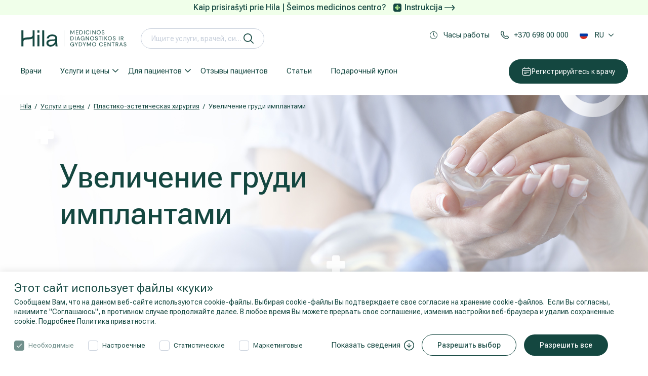

--- FILE ---
content_type: text/html; charset=utf-8
request_url: https://www.hila.lt/ru/uslugi-i-ceny/plastiko-esteticheskaya-hirurgiya/uvelichenie-grudi-implantami/
body_size: 203607
content:
<!DOCTYPE html>
<html lang="ru-RU">
<head>
    <base href="https://www.hila.lt/"><!--[if lte IE 6]></base><![endif]-->
    <meta charset="utf-8">
    <meta http-equiv="X-UA-Compatible" content="IE=edge">
    <meta name="format-detection" content="telephone=no">
    <meta name="viewport" content="width=device-width, initial-scale=1, minimum-scale=1, maximum-scale=5">

    <link rel="apple-touch-icon" sizes="180x180" href="/apple-touch-icon.png">
    <link rel="icon" type="image/png" sizes="32x32" href="/favicon-32x32.png">
    <link rel="icon" type="image/png" sizes="16x16" href="/favicon-16x16.png">
    <link rel="manifest" href="/manifest.json">
    <meta name="msapplication-TileColor" content="#da532c">
    <meta name="theme-color" content="#587094">
    
    <link rel="preload" href="/themes/medcentras/css/fonts/fonticon-bc6d4512f5fc104ab2604fc3cd1986fd.ttf" as="font" crossorigin />
    <link rel="preload" href="/themes/medcentras/css/fonts/fonticon-bc6d4512f5fc104ab2604fc3cd1986fd.woff" as="font" crossorigin />
    <link rel="preload" href="/themes/medcentras/css/fonts/fonticon-bc6d4512f5fc104ab2604fc3cd1986fd.woff2" as="font" crossorigin />

    <link rel="preconnect" href="//fonts.googleapis.com">
    <link rel="preconnect" href="//fonts.gstatic.com">
    <link rel="dns-prefetch" href="//www.google-analytics.com">
    <link rel="dns-prefetch" href="//www.googletagmanager.com">
    <link rel="dns-prefetch" href="//connect.facebook.net">
    <link rel="dns-prefetch" href="//in.hotjar.com">
    <link rel="dns-prefetch" href="//vars.hotjar.com">
    <link rel="dns-prefetch" href="//script.hotjar.com">
    <link rel="dns-prefetch" href="//trackers.adtarget.me">
    <link rel="dns-prefetch" href="//static-trackers.adtarget.me">
    <link rel="dns-prefetch" href="//bat.bing.com">
    <link rel="dns-prefetch" href="//track.adform.net">
    <link rel="dns-prefetch" href="//s2.adform.net">
    <link rel="dns-prefetch" href="//wt.soundestlink.com">
    <link rel="dns-prefetch" href="//connect.facebook.net">
    <link rel="dns-prefetch" href="//ssl.google-analytics.com">
    <link rel="dns-prefetch" href="//forms.soundestlink.com">
    <link rel="dns-prefetch" href="//www.facebook.com">
    <link rel="dns-prefetch" href="//omnisrc.com">
    <link rel="dns-prefetch" href="//medcentras.livechat.lt">
     <!-- FOUC removal on Firefox DO NOT TOUCH -->
    <style>
      html {opacity: 0;visibility: hidden}
    </style>
    
    
        <title>Увеличение груди имплантами | Hila</title>
<meta name="description" content="Пластико-эстетические операции в Hila – надежное решение для желающих исправить свою внешность. Работают опытные хирурги. Узнать больше!" />
<meta property="og:title" content="Увеличение груди имплантами | Hila" />
<meta property="og:type" content="website" />
<meta property="og:description" content="Пластико-эстетические операции в Hila – надежное решение для желающих исправить свою внешность. Работают опытные хирурги. Узнать больше!" />
<meta property="og:url" content="https://www.hila.lt/ru/uslugi-i-ceny/plastiko-esteticheskaya-hirurgiya/uvelichenie-grudi-implantami/" />
<link rel="canonical" href="https://www.hila.lt/ru/uslugi-i-ceny/plastiko-esteticheskaya-hirurgiya/uvelichenie-grudi-implantami/" /><meta property="og:site_name" content="Hila" />


        
    


    
    <script type="application/ld+json">
        {
            "@context": "https://schema.org/",
            "@type": "BreadcrumbList",
            "itemListElement": [
                
                {
                "@type": "ListItem",
                "position": 1,
                "name": "Hila",
                "item": "https://www.hila.lt/ru/"
                },
                
                {
                "@type": "ListItem",
                "position": 2,
                "name": "Услуги и цены",
                "item": "https://www.hila.lt/ru/uslugi-i-ceny/"
                },
                
                {
                "@type": "ListItem",
                "position": 3,
                "name": "Пластико-эстетическая хирургия",
                "item": "https://www.hila.lt/ru/uslugi-i-ceny/plastiko-esteticheskaya-hirurgiya/"
                },
                
                {
                "@type": "ListItem",
                "position": 4,
                "name": "Увеличение груди имплантами",
                "item": "https://www.hila.lt/ru/uslugi-i-ceny/plastiko-esteticheskaya-hirurgiya/uvelichenie-grudi-implantami/"
                }
                
            ]
        }
    </script>












    
        
    





    <noscript>
        <style>
            *[data-aos] {
                display: block !important;
                opacity: 1 !important;
                visibility: visible !important;
            }
        </style>
    </noscript>
    <!-- HTML5 shim and Respond.js for IE8 support of HTML5 elements and media queries -->
    <!--[if lt IE 9]>
    <script src="/themes/medcentras/js/html5shiv.min.js"></script>
    <script src="/themes/medcentras/js/respond.min.js"></script>
    <![endif]-->
    <meta name="CERT-LT-verification" content="d5fcd45afbd2df8413c41fd84b484c912579440fe60788c46bdd616222f58d8f" />
<!-- begin Convert Experiences code-->
<script type="text/javascript" src="//cdn-4.convertexperiments.com/js/10041619-10046003.js"></script>
<!-- end Convert Experiences code -->

<script id="Cookiebot" data-culture="RU" src="https://consent.cookiebot.com/uc.js" data-cbid="f74790a7-4e78-4713-bcd8-f57f22e50109" data-blockingmode="auto" type="text/javascript" async></script>

<script async src="https://www.googletagmanager.com/gtag/js?id=UA-16343553-1"></script>
<script>
    window.dataLayer = window.dataLayer || [];
    function gtag(){dataLayer.push(arguments);}
    gtag('js', new Date());

    gtag('config', 'UA-16343553-1');
</script>


<!-- Google Tag Manager -->
<script>(function(w,d,s,l,i){ w[l]=w[l]||[];w[l].push({'gtm. start':
            new Date().getTime(),event:'gtm. js'});var f=d.getElementsByTagName(s)[0] ,
        j=d.createElement(s),dl=l!=' dataLayer'?'&l='+l:'';j.async= true;j.src=
        ' https://www.googletagmanager.com/gtm.js?id='+i+dl;f.parentNode.insertBefore(j,f);
})(window,document,'script',' dataLayer','GTM-K6LBR3');</script>
<!-- End Google Tag Manager -->

<!-- Start TradeDoubler Conversion Tag Insert on confirmation Page -->
<script language="JavaScript">
    (function(i,s,o,g,r,a,m){i['TDConversionObject']=r;i[r]=i[r]||function(){(i[r].q=i[r].q||[]).push(arguments)},i[r].l=1*new Date();a=s.createElement(o),m=s.getElementsByTagName(o)[0];a.async=1;a.src=g;m.parentNode.insertBefore(a,m)})(window,document,'script', 'https://svht.tradedoubler.com/tr_sdk.js', 'tdconv');
</script>
<link rel="stylesheet" type="text/css" href="https://fonts.googleapis.com/css2?family=Roboto+Flex:opsz,wght@8..144,300;8..144,400;8..144,500;8..144,600;8..144,700&amp;display=swap" media="all" />
<link rel="stylesheet" type="text/css" href="/themes/medcentras/dist/bundle.css?m=1749724568" media="all" />
<link rel="stylesheet" type="text/css" href="/themes/medcentras/css/custom.css?m=1749654482" media="all" />
</head>

<body class="page-servicespage" >
<!-- Google Tag Manager (noscript) -->
<noscript><iframe src="https://www.googletagmanager.com/ns.html?id=GTM-K6LBR3"
                  height="0" width="0" style="display:none; visibility:hidden"></iframe></noscript>
<!-- End Google Tag Manager (noscript) -->
<div id="main" class="app-main">
	<script type="text/javascript">
    window.omnisend = window.omnisend || [];
    omnisend.push(["accountID", "5def5b534c7fa40dd802bd5e"]);
    omnisend.push(["track", "$pageViewed"]);
    !function(){var e=document.createElement("script");e.type="text/javascript",e.async=!0,e.src="https://omnisrc.com/inshop/launcher-v2.js";var t=document.getElementsByTagName("script")[0];t.parentNode.insertBefore(e,t)}();
</script>

	<div class="app-header">
    
        <div class="note-line">
            <span>Kaip prisirašyti prie Hila | Šeimos medicinos centro?</span>

    <a href="https://www.hila.lt/assets/Prisirasymo_prie_Hila_SMC_instrukcija_A4.pdf">Instrukcija  <svg xmlns="http://www.w3.org/2000/svg" width="20" height="11" viewBox="0 0 20 11" fill="none">
        <path d="M19.2688 3.50522L16.0434 0.246526C15.966 0.16841 15.8738 0.106408 15.7722 0.064096C15.6707 0.0217841 15.5617 0 15.4517 0C15.3417 0 15.2327 0.0217841 15.1312 0.064096C15.0296 0.106408 14.9374 0.16841 14.86 0.246526C14.7047 0.402678 14.6176 0.613911 14.6176 0.83409C14.6176 1.05427 14.7047 1.2655 14.86 1.42165L17.827 4.41365H0.833425C0.612387 4.41365 0.400402 4.50146 0.244105 4.65776C0.087807 4.81405 0 5.02604 0 5.24708C0 5.46811 0.087807 5.6801 0.244105 5.8364C0.400402 5.99269 0.612387 6.0805 0.833425 6.0805H17.877L14.86 9.08917C14.7819 9.16664 14.7198 9.25882 14.6775 9.36038C14.6352 9.46194 14.6134 9.57088 14.6134 9.6809C14.6134 9.79092 14.6352 9.89985 14.6775 10.0014C14.7198 10.103 14.7819 10.1952 14.86 10.2726C14.9374 10.3507 15.0296 10.4127 15.1312 10.4551C15.2327 10.4974 15.3417 10.5192 15.4517 10.5192C15.5617 10.5192 15.6707 10.4974 15.7722 10.4551C15.8738 10.4127 15.966 10.3507 16.0434 10.2726L19.2688 7.03894C19.737 6.57014 20 5.93465 20 5.27208C20 4.6095 19.737 3.97402 19.2688 3.50522Z" fill="#144740"/>
    </svg></a>


        </div>
    
    <div class="app-header-wrap">
        <header id="headroom">
            <div class="main-header-holder-mobile">
                <div class="d-flex mobile-top-links-holder">
                    <div>
                        
                            <div class="dropdown">
                                <a href="javascript:;" class="header-link header-link-dotted dropdown-toggle"
                                   id="dropdownLanguageMobile" data-toggle="dropdown" aria-haspopup="true"
                                   aria-expanded="false" data-offset="0,30" data-flip="false" data-display="static">
                                    <span>Часы работы</span>
                                </a>
                                <div class="dropdown-menu dropdown-time" aria-labelledby="dropdownLanguageMobile">
                                    <div class="main-header-time-box">
                                        <div class="d-flex align-items-center mb-2 d-lg-none">
	<div><span class="mb-0 h2">Часы работы</span></div>
	<div><i class="icon icon-close"></i></div>
</div>

	<div class="main-header-time-box-block">
		<div class="main-header-time-box-top">
			<div>
				<i class="icon icon-hospital"></i>
			</div>
			<div class="main-header-time-box-top-times">
				<h6><strong>Hila</strong></h6>
				<p class="text-black-time-box"> ул. В. Грибо, 32А (Grybo g.32A) 10318 Вильнюс, Литва</p>
				<div class="main-header-time-box-times">
					
						<div class="main-header-time-box-times-block">
							<div class="d-flex text-black-time-box">
								<strong>I-V</strong>
								<p>7:00 - 20:00</p>
							</div>
							
								<div class="schedule-note">
									<p>МРТ-исследования проводятся до 21:00.</p>
								</div>
							
						</div>
					
						<div class="main-header-time-box-times-block">
							<div class="d-flex text-black-time-box">
								<strong>VI</strong>
								<p>8:00 - 15:00</p>
							</div>
							
								<div class="schedule-note">
									<p>График проведения МРТ — с 7:00 до 19:00.</p>
								</div>
							
						</div>
					
						<div class="main-header-time-box-times-block">
							<div class="d-flex text-black-time-box">
								<strong>VII</strong>
								<p>9:00 - 15:00</p>
							</div>
							
								<div class="schedule-note">
									<p>Только МРТ-исследования!</p>
								</div>
							
						</div>
					
				</div>
			</div>
		</div>
		
		<div class="main-header-time-box-bottom">
			
			
			<div class="main-header-time-box-bottom-block">
				
					<div><i class="icon icon-clock-alt"></i></div>
				
				
				<div><p>Лаборатория закрывается на <strong>30 мин. раньше.</strong></p></div>
			</div>
			
			<div class="main-header-time-box-bottom-block">
				
					<div><i class="icon icon-parking"></i></div>
				
				
				<div><p>Бесплатная парковка - справа от здания. Подъезжайте к шлагбауму, подождите, пока охранник его поднимет, въезжайте.</p></div>
			</div>
			
			<div class="main-header-time-box-bottom-block">
				
				
					<div>
						<i class="icon"><img src="/themes/medcentras/images/neigaliesiems.svg" alt="parking"></i>
					</div>
				
				<div><p>Все помещения центра, где предоставляются медицинские услуги, приспособлены для людей с ограниченными возможностями.</p></div>
			</div>
			
		</div>
		
	</div>

	<div class="main-header-time-box-block">
		<div class="main-header-time-box-top">
			<div>
				<i class="icon icon-hospital"></i>
			</div>
			<div class="main-header-time-box-top-times">
				<h6><strong>Hila | Семейная медицина      </strong></h6>
				<p class="text-black-time-box">Эсту ул.1 (Estų g. 1) Вильнюс, Литва</p>
				<div class="main-header-time-box-times">
					
						<div class="main-header-time-box-times-block">
							<div class="d-flex text-black-time-box">
								<strong>I-V</strong>
								<p>8.00–20.00 val.</p>
							</div>
							
						</div>
					
				</div>
			</div>
		</div>
		
		<div class="main-header-time-box-bottom">
			
			
			<div class="main-header-time-box-bottom-block">
				
					<div><i class="icon icon-clock-alt"></i></div>
				
				
				<div><p>Лаборатория закрывается на <strong>30 мин. раньше.</strong></p></div>
			</div>
			
			<div class="main-header-time-box-bottom-block">
				
					<div><i class="icon icon-parking"></i></div>
				
				
				<div><p>На территории торгового центра имеется бесплатная парковка.</p></div>
			</div>
			
			<div class="main-header-time-box-bottom-block">
				
				
					<div>
						<i class="icon"><img src="/themes/medcentras/images/neigaliesiems.svg" alt="parking"></i>
					</div>
				
				<div><p>Все помещения центра, где предоставляются медицинские услуги, приспособлены для людей с ограниченными возможностями.</p></div>
			</div>
			
		</div>
		
	</div>

	<div class="main-header-time-box-block">
		<div class="main-header-time-box-top">
			<div>
				<i class="icon icon-hospital"></i>
			</div>
			<div class="main-header-time-box-top-times">
				<h6><strong>Hila | Семейная медицина                        </strong></h6>
				<p class="text-black-time-box">Лайсвес пр.10А (Laisvės pr. 10A) , B корпус, Вильнюс, Литва,</p>
				<div class="main-header-time-box-times">
					
						<div class="main-header-time-box-times-block">
							<div class="d-flex text-black-time-box">
								<strong>I-V</strong>
								<p>8.00 - 20.00</p>
							</div>
							
						</div>
					
				</div>
			</div>
		</div>
		
		<div class="main-header-time-box-bottom">
			
			
			<div class="main-header-time-box-bottom-block">
				
					<div><i class="icon icon-clock-alt"></i></div>
				
				
				<div><p>Лаборатория закрывается на <strong>30 мин. раньше.</strong></p></div>
			</div>
			
			<div class="main-header-time-box-bottom-block">
				
					<div><i class="icon icon-parking"></i></div>
				
				
				<div><p>Бесплатная парковка - в зарезервированных местах перед входом в центр.</p></div>
			</div>
			
			<div class="main-header-time-box-bottom-block">
				
				
					<div>
						<i class="icon"><img src="/themes/medcentras/images/neigaliesiems.svg" alt="parking"></i>
					</div>
				
				<div><p>Все помещения центра, где предоставляются медицинские услуги, приспособлены для людей с ограниченными возможностями.</p></div>
			</div>
			
		</div>
		
	</div>

	<div class="main-header-time-box-block">
		<div class="main-header-time-box-top">
			<div>
				<i class="icon icon-hospital"></i>
			</div>
			<div class="main-header-time-box-top-times">
				<h6><strong>Hila | Šeimos medicinos centras (Bičiulių g.36)</strong></h6>
				<p class="text-black-time-box">Bičiulių g. 36, Vilniaus r. sav.</p>
				<div class="main-header-time-box-times">
					
						<div class="main-header-time-box-times-block">
							<div class="d-flex text-black-time-box">
								<strong></strong>
								<p>07.00 – 20.00 val.</p>
							</div>
							
						</div>
					
						<div class="main-header-time-box-times-block">
							<div class="d-flex text-black-time-box">
								<strong></strong>
								<p>nedirbame</p>
							</div>
							
						</div>
					
				</div>
			</div>
		</div>
		
	</div>

	<div class="main-header-time-box-block">
		<div class="main-header-time-box-top">
			<div>
				<i class="icon icon-hospital"></i>
			</div>
			<div class="main-header-time-box-top-times">
				<h6><strong>Hila | Реабилитация и спортивная медицина</strong></h6>
				<p class="text-black-time-box"> ул. В. Грибо, 32А (Grybo g.32A) 10318 Вильнюс, Литва</p>
				<div class="main-header-time-box-times">
					
						<div class="main-header-time-box-times-block">
							<div class="d-flex text-black-time-box">
								<strong>I-V</strong>
								<p>7.00–20.00 val.</p>
							</div>
							
						</div>
					
				</div>
			</div>
		</div>
		
		<div class="main-header-time-box-bottom">
			
			
			<div class="main-header-time-box-bottom-block">
				
					<div><i class="icon icon-clock-alt"></i></div>
				
				
				<div><p><strong>На услуги физиотерапии и некоторые тесты приходите, пожалуйста, в спортивной одежде.</strong></p></div>
			</div>
			
			<div class="main-header-time-box-bottom-block">
				
					<div><i class="icon icon-parking"></i></div>
				
				
				<div><p>Бесплатная парковка доступна с правой стороны здания.<br>Подъезжайте к шлагбауму, ждите, пока охрана его поднимет, и въезжайте на парковку.</p></div>
			</div>
			
			<div class="main-header-time-box-bottom-block">
				
				
					<div>
						<i class="icon"><img src="/themes/medcentras/images/neigaliesiems.svg" alt="parking"></i>
					</div>
				
				<div><p>Все помещения центра, где предоставляются медицинские услуги, приспособлены для людей с ограниченными возможностями.</p></div>
			</div>
			
		</div>
		
	</div>

	<div class="main-header-time-box-block">
		<div class="main-header-time-box-top">
			<div>
				<i class="icon icon-hospital"></i>
			</div>
			<div class="main-header-time-box-top-times">
				<h6><strong>Hila | Реабилитация и спортивная медицина</strong></h6>
				<p class="text-black-time-box">Лвиво ул. 101 (Lvivo g. 101), Вильнюс, Литва</p>
				<div class="main-header-time-box-times">
					
						<div class="main-header-time-box-times-block">
							<div class="d-flex text-black-time-box">
								<strong>I-V</strong>
								<p>8.00 - 20.00</p>
							</div>
							
						</div>
					
				</div>
			</div>
		</div>
		
		<div class="main-header-time-box-bottom">
			
			
			<div class="main-header-time-box-bottom-block">
				
					<div><i class="icon icon-clock-alt"></i></div>
				
				
				<div><p><strong>На услуги физиотерапии и некоторые тесты приходите, пожалуйста, в спортивной одежде.</strong></p></div>
			</div>
			
			<div class="main-header-time-box-bottom-block">
				
					<div><i class="icon icon-parking"></i></div>
				
				
				<div><p>Платная автостоянка (паркинг) - UNIPARK и ParkTown.&nbsp;<a title="Kaip-atsiskaityti-už-stovėjimą" href="/assets/Park-town_UNIPARK.pdf">Инструкции</a>.</p></div>
			</div>
			
			<div class="main-header-time-box-bottom-block">
				
				
					<div>
						<i class="icon"><img src="/themes/medcentras/images/neigaliesiems.svg" alt="parking"></i>
					</div>
				
				<div><p>Все помещения центра, где предоставляются медицинские услуги, приспособлены для людей с ограниченными возможностями.</p></div>
			</div>
			
		</div>
		
	</div>

	<div class="main-header-time-box-block">
		<div class="main-header-time-box-top">
			<div>
				<i class="icon icon-hospital"></i>
			</div>
			<div class="main-header-time-box-top-times">
				<h6><strong>Hila | Реабилитация и спортивная медицина</strong></h6>
				<p class="text-black-time-box">Эсту ул. 1 (Estų g. 1), Вильнюс, Литва</p>
				<div class="main-header-time-box-times">
					
						<div class="main-header-time-box-times-block">
							<div class="d-flex text-black-time-box">
								<strong>I-V</strong>
								<p>7.00-20.00 val.</p>
							</div>
							
						</div>
					
						<div class="main-header-time-box-times-block">
							<div class="d-flex text-black-time-box">
								<strong>VI</strong>
								<p>9.00-15.00 val.</p>
							</div>
							
						</div>
					
				</div>
			</div>
		</div>
		
		<div class="main-header-time-box-bottom">
			
			
			<div class="main-header-time-box-bottom-block">
				
					<div><i class="icon icon-clock-alt"></i></div>
				
				
				<div><p><strong>На услуги физиотерапии и некоторые тесты приходите, пожалуйста, в спортивной одежде.</strong></p></div>
			</div>
			
			<div class="main-header-time-box-bottom-block">
				
					<div><i class="icon icon-parking"></i></div>
				
				
				<div><p>На территории торгового центра имеется бесплатная парковка.</p></div>
			</div>
			
			<div class="main-header-time-box-bottom-block">
				
				
					<div>
						<i class="icon"><img src="/themes/medcentras/images/neigaliesiems.svg" alt="parking"></i>
					</div>
				
				<div><p>Все помещения центра, где предоставляются медицинские услуги, приспособлены для людей с ограниченными возможностями.</p></div>
			</div>
			
		</div>
		
	</div>

	<div class="main-header-time-box-block">
		<div class="main-header-time-box-top">
			<div>
				<i class="icon icon-hospital"></i>
			</div>
			<div class="main-header-time-box-top-times">
				<h6><strong>Hila | Reabilitacijos ir sporto medicinos centras (Bičiulių g.36)</strong></h6>
				<p class="text-black-time-box">Bičiulių g. 36, Vilnius</p>
				<div class="main-header-time-box-times">
					
				</div>
			</div>
		</div>
		
	</div>






















                                    </div>
                                </div>
                            </div>
                        
                    </div>




























                    
                    
                        <div>
                            <a href="tel:+370 698 00 000" class="header-link">
                                <span>+370 698 00 000</span>
                            </a>
                        </div>
                    

                </div>
            </div>

            <div class="main-header-holder">
                <div class="d-flex">
                    <div class="mr-auto d-flex align-items-center flex-grow-1">
                        <div class="hamburger-wrap">
                            <button id="hamburger" class="btn-reset btn-hamburger" type="button"
                                    aria-label="Mobile menu open">
                                <i class="ico burger-svg"></i>
                            </button>
                        </div>
                        <a href="https://www.hila.lt/ru/" class="logo">
                            
                                <img src="/themes/medcentras/images/Hila_logo.svg" alt="Hila" width="212" height="37">
                            
                        </a>

                        <div class="header-new-search" id="header-new-search">
                            
<form  action="/ru/poisk/" id="ajax-search-form" class="form-search-header">
    <div class="form-group mb-0">
    	  <div id="clear-search" class="clear-header-search"><i class="icon icon-close"></i></div>
        <input type="search" name="search" class="form-control form-control-head-search" id="search-input-field" autocomplete="off" placeholder="Ищите услуги, врачей, симптомы">
       <button type="submit" class="btn btn-in-form" aria-label="искать">

            <i class="icon"> <img src="/themes/medcentras/images/Search.svg" alt="search"></i>
        </button>
    </div>
</form>


<div class="search-results-wrap" id="search-result-head-wrap">
	<div id="search-ajax-loader">
	<div class="modal-search-results">
	<div class="container"> <div class="row"> <div class="col col-12 col-md-6 col-lg-3"> <h6 class="ph-title search-results-title"></h6> <div class="ph-text"> <div class="ph-text-child"></div><div class="ph-text-child"></div><div class="ph-text-child"></div><div class="ph-text-child"></div><div class="ph-text-child"></div><div class="ph-text-child"></div><div class="ph-text-child"></div></div></div><div class="col col-12 col-md-6 col-lg-4"> <h6 class="ph-title search-results-title"></h6> <div class="ph-doctor"> <div class="ph-doctor-item"> <div></div><div></div></div><div class="ph-doctor-item"> <div></div><div></div></div><div class="ph-doctor-item"> <div></div><div></div></div></div></div><div class="col col-12 col-md-6 col-lg-5"> <h6 class="ph-title search-results-title"></h6> <div class="ph-article"> <div class="ph-article-item"> <div></div><div></div></div><div class="ph-article-item"> <div></div><div></div></div></div></div></div></div></div>
	</div>
	<div id="search-ajax-content"></div>
</div>
<div class="app-search-overlay"></div>

                        </div>
                    </div>
                    <div class="ml-auto">
                        <div class="d-flex main-header-top-links">
                            <div class="mobile-register">

                                
                                
                                    <a href="mailto:medtour@hila.lt" target="_blank"  class="btn btn-header-icon btn-primary btn-header">
                                        <img class="mob-icon" src="/themes/medcentras/images/calendar_white.svg" alt="calendar">
                                        <span>Регистрируйтесь к врачу</span>
                                    </a>
                                
                            </div>
                            
                                <div class="hide-mobile-menu">
                                    <div class="dropdown">
                                        <a href="javascript:;" class="header-link header-link dropdown-toggle"
                                           id="dropdownLanguageMobil" data-toggle="dropdown" aria-haspopup="true"
                                           aria-expanded="false" data-offset="0,30" data-flip="false"
                                           data-display="static">
                                            <i class="icon icon-clock"></i>
                                            <span>Часы работы</span>
                                        </a>
                                        <div class="dropdown-menu dropdown-time"
                                             aria-labelledby="dropdownLanguageMobil">
                                            <div class="main-header-time-box">
                                                <div class="d-flex align-items-center mb-2 d-lg-none">
	<div><span class="mb-0 h2">Часы работы</span></div>
	<div><i class="icon icon-close"></i></div>
</div>

	<div class="main-header-time-box-block">
		<div class="main-header-time-box-top">
			<div>
				<i class="icon icon-hospital"></i>
			</div>
			<div class="main-header-time-box-top-times">
				<h6><strong>Hila</strong></h6>
				<p class="text-black-time-box"> ул. В. Грибо, 32А (Grybo g.32A) 10318 Вильнюс, Литва</p>
				<div class="main-header-time-box-times">
					
						<div class="main-header-time-box-times-block">
							<div class="d-flex text-black-time-box">
								<strong>I-V</strong>
								<p>7:00 - 20:00</p>
							</div>
							
								<div class="schedule-note">
									<p>МРТ-исследования проводятся до 21:00.</p>
								</div>
							
						</div>
					
						<div class="main-header-time-box-times-block">
							<div class="d-flex text-black-time-box">
								<strong>VI</strong>
								<p>8:00 - 15:00</p>
							</div>
							
								<div class="schedule-note">
									<p>График проведения МРТ — с 7:00 до 19:00.</p>
								</div>
							
						</div>
					
						<div class="main-header-time-box-times-block">
							<div class="d-flex text-black-time-box">
								<strong>VII</strong>
								<p>9:00 - 15:00</p>
							</div>
							
								<div class="schedule-note">
									<p>Только МРТ-исследования!</p>
								</div>
							
						</div>
					
				</div>
			</div>
		</div>
		
		<div class="main-header-time-box-bottom">
			
			
			<div class="main-header-time-box-bottom-block">
				
					<div><i class="icon icon-clock-alt"></i></div>
				
				
				<div><p>Лаборатория закрывается на <strong>30 мин. раньше.</strong></p></div>
			</div>
			
			<div class="main-header-time-box-bottom-block">
				
					<div><i class="icon icon-parking"></i></div>
				
				
				<div><p>Бесплатная парковка - справа от здания. Подъезжайте к шлагбауму, подождите, пока охранник его поднимет, въезжайте.</p></div>
			</div>
			
			<div class="main-header-time-box-bottom-block">
				
				
					<div>
						<i class="icon"><img src="/themes/medcentras/images/neigaliesiems.svg" alt="parking"></i>
					</div>
				
				<div><p>Все помещения центра, где предоставляются медицинские услуги, приспособлены для людей с ограниченными возможностями.</p></div>
			</div>
			
		</div>
		
	</div>

	<div class="main-header-time-box-block">
		<div class="main-header-time-box-top">
			<div>
				<i class="icon icon-hospital"></i>
			</div>
			<div class="main-header-time-box-top-times">
				<h6><strong>Hila | Семейная медицина      </strong></h6>
				<p class="text-black-time-box">Эсту ул.1 (Estų g. 1) Вильнюс, Литва</p>
				<div class="main-header-time-box-times">
					
						<div class="main-header-time-box-times-block">
							<div class="d-flex text-black-time-box">
								<strong>I-V</strong>
								<p>8.00–20.00 val.</p>
							</div>
							
						</div>
					
				</div>
			</div>
		</div>
		
		<div class="main-header-time-box-bottom">
			
			
			<div class="main-header-time-box-bottom-block">
				
					<div><i class="icon icon-clock-alt"></i></div>
				
				
				<div><p>Лаборатория закрывается на <strong>30 мин. раньше.</strong></p></div>
			</div>
			
			<div class="main-header-time-box-bottom-block">
				
					<div><i class="icon icon-parking"></i></div>
				
				
				<div><p>На территории торгового центра имеется бесплатная парковка.</p></div>
			</div>
			
			<div class="main-header-time-box-bottom-block">
				
				
					<div>
						<i class="icon"><img src="/themes/medcentras/images/neigaliesiems.svg" alt="parking"></i>
					</div>
				
				<div><p>Все помещения центра, где предоставляются медицинские услуги, приспособлены для людей с ограниченными возможностями.</p></div>
			</div>
			
		</div>
		
	</div>

	<div class="main-header-time-box-block">
		<div class="main-header-time-box-top">
			<div>
				<i class="icon icon-hospital"></i>
			</div>
			<div class="main-header-time-box-top-times">
				<h6><strong>Hila | Семейная медицина                        </strong></h6>
				<p class="text-black-time-box">Лайсвес пр.10А (Laisvės pr. 10A) , B корпус, Вильнюс, Литва,</p>
				<div class="main-header-time-box-times">
					
						<div class="main-header-time-box-times-block">
							<div class="d-flex text-black-time-box">
								<strong>I-V</strong>
								<p>8.00 - 20.00</p>
							</div>
							
						</div>
					
				</div>
			</div>
		</div>
		
		<div class="main-header-time-box-bottom">
			
			
			<div class="main-header-time-box-bottom-block">
				
					<div><i class="icon icon-clock-alt"></i></div>
				
				
				<div><p>Лаборатория закрывается на <strong>30 мин. раньше.</strong></p></div>
			</div>
			
			<div class="main-header-time-box-bottom-block">
				
					<div><i class="icon icon-parking"></i></div>
				
				
				<div><p>Бесплатная парковка - в зарезервированных местах перед входом в центр.</p></div>
			</div>
			
			<div class="main-header-time-box-bottom-block">
				
				
					<div>
						<i class="icon"><img src="/themes/medcentras/images/neigaliesiems.svg" alt="parking"></i>
					</div>
				
				<div><p>Все помещения центра, где предоставляются медицинские услуги, приспособлены для людей с ограниченными возможностями.</p></div>
			</div>
			
		</div>
		
	</div>

	<div class="main-header-time-box-block">
		<div class="main-header-time-box-top">
			<div>
				<i class="icon icon-hospital"></i>
			</div>
			<div class="main-header-time-box-top-times">
				<h6><strong>Hila | Šeimos medicinos centras (Bičiulių g.36)</strong></h6>
				<p class="text-black-time-box">Bičiulių g. 36, Vilniaus r. sav.</p>
				<div class="main-header-time-box-times">
					
						<div class="main-header-time-box-times-block">
							<div class="d-flex text-black-time-box">
								<strong></strong>
								<p>07.00 – 20.00 val.</p>
							</div>
							
						</div>
					
						<div class="main-header-time-box-times-block">
							<div class="d-flex text-black-time-box">
								<strong></strong>
								<p>nedirbame</p>
							</div>
							
						</div>
					
				</div>
			</div>
		</div>
		
	</div>

	<div class="main-header-time-box-block">
		<div class="main-header-time-box-top">
			<div>
				<i class="icon icon-hospital"></i>
			</div>
			<div class="main-header-time-box-top-times">
				<h6><strong>Hila | Реабилитация и спортивная медицина</strong></h6>
				<p class="text-black-time-box"> ул. В. Грибо, 32А (Grybo g.32A) 10318 Вильнюс, Литва</p>
				<div class="main-header-time-box-times">
					
						<div class="main-header-time-box-times-block">
							<div class="d-flex text-black-time-box">
								<strong>I-V</strong>
								<p>7.00–20.00 val.</p>
							</div>
							
						</div>
					
				</div>
			</div>
		</div>
		
		<div class="main-header-time-box-bottom">
			
			
			<div class="main-header-time-box-bottom-block">
				
					<div><i class="icon icon-clock-alt"></i></div>
				
				
				<div><p><strong>На услуги физиотерапии и некоторые тесты приходите, пожалуйста, в спортивной одежде.</strong></p></div>
			</div>
			
			<div class="main-header-time-box-bottom-block">
				
					<div><i class="icon icon-parking"></i></div>
				
				
				<div><p>Бесплатная парковка доступна с правой стороны здания.<br>Подъезжайте к шлагбауму, ждите, пока охрана его поднимет, и въезжайте на парковку.</p></div>
			</div>
			
			<div class="main-header-time-box-bottom-block">
				
				
					<div>
						<i class="icon"><img src="/themes/medcentras/images/neigaliesiems.svg" alt="parking"></i>
					</div>
				
				<div><p>Все помещения центра, где предоставляются медицинские услуги, приспособлены для людей с ограниченными возможностями.</p></div>
			</div>
			
		</div>
		
	</div>

	<div class="main-header-time-box-block">
		<div class="main-header-time-box-top">
			<div>
				<i class="icon icon-hospital"></i>
			</div>
			<div class="main-header-time-box-top-times">
				<h6><strong>Hila | Реабилитация и спортивная медицина</strong></h6>
				<p class="text-black-time-box">Лвиво ул. 101 (Lvivo g. 101), Вильнюс, Литва</p>
				<div class="main-header-time-box-times">
					
						<div class="main-header-time-box-times-block">
							<div class="d-flex text-black-time-box">
								<strong>I-V</strong>
								<p>8.00 - 20.00</p>
							</div>
							
						</div>
					
				</div>
			</div>
		</div>
		
		<div class="main-header-time-box-bottom">
			
			
			<div class="main-header-time-box-bottom-block">
				
					<div><i class="icon icon-clock-alt"></i></div>
				
				
				<div><p><strong>На услуги физиотерапии и некоторые тесты приходите, пожалуйста, в спортивной одежде.</strong></p></div>
			</div>
			
			<div class="main-header-time-box-bottom-block">
				
					<div><i class="icon icon-parking"></i></div>
				
				
				<div><p>Платная автостоянка (паркинг) - UNIPARK и ParkTown.&nbsp;<a title="Kaip-atsiskaityti-už-stovėjimą" href="/assets/Park-town_UNIPARK.pdf">Инструкции</a>.</p></div>
			</div>
			
			<div class="main-header-time-box-bottom-block">
				
				
					<div>
						<i class="icon"><img src="/themes/medcentras/images/neigaliesiems.svg" alt="parking"></i>
					</div>
				
				<div><p>Все помещения центра, где предоставляются медицинские услуги, приспособлены для людей с ограниченными возможностями.</p></div>
			</div>
			
		</div>
		
	</div>

	<div class="main-header-time-box-block">
		<div class="main-header-time-box-top">
			<div>
				<i class="icon icon-hospital"></i>
			</div>
			<div class="main-header-time-box-top-times">
				<h6><strong>Hila | Реабилитация и спортивная медицина</strong></h6>
				<p class="text-black-time-box">Эсту ул. 1 (Estų g. 1), Вильнюс, Литва</p>
				<div class="main-header-time-box-times">
					
						<div class="main-header-time-box-times-block">
							<div class="d-flex text-black-time-box">
								<strong>I-V</strong>
								<p>7.00-20.00 val.</p>
							</div>
							
						</div>
					
						<div class="main-header-time-box-times-block">
							<div class="d-flex text-black-time-box">
								<strong>VI</strong>
								<p>9.00-15.00 val.</p>
							</div>
							
						</div>
					
				</div>
			</div>
		</div>
		
		<div class="main-header-time-box-bottom">
			
			
			<div class="main-header-time-box-bottom-block">
				
					<div><i class="icon icon-clock-alt"></i></div>
				
				
				<div><p><strong>На услуги физиотерапии и некоторые тесты приходите, пожалуйста, в спортивной одежде.</strong></p></div>
			</div>
			
			<div class="main-header-time-box-bottom-block">
				
					<div><i class="icon icon-parking"></i></div>
				
				
				<div><p>На территории торгового центра имеется бесплатная парковка.</p></div>
			</div>
			
			<div class="main-header-time-box-bottom-block">
				
				
					<div>
						<i class="icon"><img src="/themes/medcentras/images/neigaliesiems.svg" alt="parking"></i>
					</div>
				
				<div><p>Все помещения центра, где предоставляются медицинские услуги, приспособлены для людей с ограниченными возможностями.</p></div>
			</div>
			
		</div>
		
	</div>

	<div class="main-header-time-box-block">
		<div class="main-header-time-box-top">
			<div>
				<i class="icon icon-hospital"></i>
			</div>
			<div class="main-header-time-box-top-times">
				<h6><strong>Hila | Reabilitacijos ir sporto medicinos centras (Bičiulių g.36)</strong></h6>
				<p class="text-black-time-box">Bičiulių g. 36, Vilnius</p>
				<div class="main-header-time-box-times">
					
				</div>
			</div>
		</div>
		
	</div>






















                                            </div>
                                        </div>
                                    </div>
                                </div>



























                            


                            
                                <div class="hide-mobile-menu">
                                    <a href="tel:+37069800000" class="header-link">
                                        <i class="icon"> <img src="/themes/medcentras/images/Phone.svg" alt="phone"></i>
                                        <span>+370 698 00 000</span>
                                    </a>
                                </div>
                            
                            

                            <div class="hide-mobile-menu">
                                
    <div>
        <div class="dropdown">
            
                
            
                
            
                
                    <a href="javascript:;" class="header-link header-link-lang dropdown-toggle" id="dropdownLanguageOther" data-toggle="dropdown" aria-haspopup="true" aria-expanded="false" data-offset="-15,15">
                        <i class="ico flag-ru-svg v-m"></i>
                        <span class="v-m">RU</span>
                        <i class="icon icon-caret-bold-down"></i>
                    </a>
                
            
            <div class="dropdown-menu dropdown-lang" aria-labelledby="dropdownLanguageOther">
                
                    
                        <a class="dropdown-item dropdown-item-lang" href="/en/services-and-prices/">
                            <i class="ico flag-en-svg v-m"></i>
                            <span class="v-m">EN</span>
                        </a>
                    
                
                    
                        <a class="dropdown-item dropdown-item-lang" href="/paslaugos-ir-kainos/">
                            <i class="ico flag-lt-svg v-m"></i>
                            <span class="v-m">LT</span>
                        </a>
                    
                
                    
                
            </div>
        </div>
    </div>





                            </div>

                            
                            <div class="mobile-menu-reg">
                                <a href="https://registracija.hila.lt/user/visits/" class="header-link person">
                                    <i class="icon"> <img src="/themes/medcentras/images/icon_person.svg" alt="person"></i>
                                    <span>Mano paskyra</span>
                                </a>
                            </div>
                            
                        </div>
                    </div>
                </div>
            </div>

            <div class="main-menu-holder">
    <ul class="d-flex list-main-menu">
        
            
                <li class="list-main-menu-item ">
                    <a href="https://www.hila.lt/ru/vrachi/">Врачи</a>
                </li>
            
        
            
                <li class="list-main-menu-item has-child">
                    <a href="https://www.hila.lt/ru/uslugi-i-ceny/">
                        Услуги и цены
                        <i class="icon icon-caret-bold-down"></i>
                    </a>
                    <div class="child-drop child-drop-services">
                        <div class="container">
                            <div class="row">
                                
                                    <div class="col">
                                        
                                            <a href="https://www.hila.lt/ru/uslugi-i-ceny/issledovaniya/"
                                               class="child-drop-link ">

                                                <span>Исследования </span>
                                                <svg class="icon" xmlns="http://www.w3.org/2000/svg" width="24" height="24" viewBox="0 0 24 24" fill="none">
                                                    <path d="M15.4003 9.88079L10.8103 5.29079C10.6229 5.10454 10.3695 5 10.1053 5C9.8411 5 9.58765 5.10454 9.40029 5.29079C9.30656 5.38376 9.23217 5.49436 9.1814 5.61622C9.13063 5.73808 9.10449 5.86878 9.10449 6.00079C9.10449 6.1328 9.13063 6.26351 9.1814 6.38537C9.23217 6.50723 9.30656 6.61783 9.40029 6.71079L14.0003 11.2908C14.094 11.3838 14.1684 11.4944 14.2192 11.6162C14.27 11.7381 14.2961 11.8688 14.2961 12.0008C14.2961 12.1328 14.27 12.2635 14.2192 12.3854C14.1684 12.5072 14.094 12.6178 14.0003 12.7108L9.40029 17.2908C9.21199 17.4778 9.10567 17.7319 9.10473 17.9973C9.1038 18.2626 9.20831 18.5175 9.39529 18.7058C9.58227 18.8941 9.83639 19.0004 10.1018 19.0014C10.3671 19.0023 10.622 18.8978 10.8103 18.7108L15.4003 14.1208C15.9621 13.5583 16.2777 12.7958 16.2777 12.0008C16.2777 11.2058 15.9621 10.4433 15.4003 9.88079Z" fill="#144740"/>
                                                </svg>

                                            </a>
                                        
                                            <a href="https://www.hila.lt/ru/uslugi-i-ceny/oftalmologiya-lechenie-glaz/"
                                               class="child-drop-link ">

                                                <span>Офтальмология (лечение глаз)</span>
                                                <svg class="icon" xmlns="http://www.w3.org/2000/svg" width="24" height="24" viewBox="0 0 24 24" fill="none">
                                                    <path d="M15.4003 9.88079L10.8103 5.29079C10.6229 5.10454 10.3695 5 10.1053 5C9.8411 5 9.58765 5.10454 9.40029 5.29079C9.30656 5.38376 9.23217 5.49436 9.1814 5.61622C9.13063 5.73808 9.10449 5.86878 9.10449 6.00079C9.10449 6.1328 9.13063 6.26351 9.1814 6.38537C9.23217 6.50723 9.30656 6.61783 9.40029 6.71079L14.0003 11.2908C14.094 11.3838 14.1684 11.4944 14.2192 11.6162C14.27 11.7381 14.2961 11.8688 14.2961 12.0008C14.2961 12.1328 14.27 12.2635 14.2192 12.3854C14.1684 12.5072 14.094 12.6178 14.0003 12.7108L9.40029 17.2908C9.21199 17.4778 9.10567 17.7319 9.10473 17.9973C9.1038 18.2626 9.20831 18.5175 9.39529 18.7058C9.58227 18.8941 9.83639 19.0004 10.1018 19.0014C10.3671 19.0023 10.622 18.8978 10.8103 18.7108L15.4003 14.1208C15.9621 13.5583 16.2777 12.7958 16.2777 12.0008C16.2777 11.2058 15.9621 10.4433 15.4003 9.88079Z" fill="#144740"/>
                                                </svg>

                                            </a>
                                        
                                            <a href="https://www.hila.lt/ru/uslugi-i-ceny/plastiko-esteticheskaya-hirurgiya/"
                                               class="child-drop-link ">

                                                <span>Пластико-эстетическая хирургия</span>
                                                <svg class="icon" xmlns="http://www.w3.org/2000/svg" width="24" height="24" viewBox="0 0 24 24" fill="none">
                                                    <path d="M15.4003 9.88079L10.8103 5.29079C10.6229 5.10454 10.3695 5 10.1053 5C9.8411 5 9.58765 5.10454 9.40029 5.29079C9.30656 5.38376 9.23217 5.49436 9.1814 5.61622C9.13063 5.73808 9.10449 5.86878 9.10449 6.00079C9.10449 6.1328 9.13063 6.26351 9.1814 6.38537C9.23217 6.50723 9.30656 6.61783 9.40029 6.71079L14.0003 11.2908C14.094 11.3838 14.1684 11.4944 14.2192 11.6162C14.27 11.7381 14.2961 11.8688 14.2961 12.0008C14.2961 12.1328 14.27 12.2635 14.2192 12.3854C14.1684 12.5072 14.094 12.6178 14.0003 12.7108L9.40029 17.2908C9.21199 17.4778 9.10567 17.7319 9.10473 17.9973C9.1038 18.2626 9.20831 18.5175 9.39529 18.7058C9.58227 18.8941 9.83639 19.0004 10.1018 19.0014C10.3671 19.0023 10.622 18.8978 10.8103 18.7108L15.4003 14.1208C15.9621 13.5583 16.2777 12.7958 16.2777 12.0008C16.2777 11.2058 15.9621 10.4433 15.4003 9.88079Z" fill="#144740"/>
                                                </svg>

                                            </a>
                                        
                                            <a href="https://www.hila.lt/ru/uslugi-i-ceny/dermatologiya/"
                                               class="child-drop-link ">

                                                <span>Дерматология</span>
                                                <svg class="icon" xmlns="http://www.w3.org/2000/svg" width="24" height="24" viewBox="0 0 24 24" fill="none">
                                                    <path d="M15.4003 9.88079L10.8103 5.29079C10.6229 5.10454 10.3695 5 10.1053 5C9.8411 5 9.58765 5.10454 9.40029 5.29079C9.30656 5.38376 9.23217 5.49436 9.1814 5.61622C9.13063 5.73808 9.10449 5.86878 9.10449 6.00079C9.10449 6.1328 9.13063 6.26351 9.1814 6.38537C9.23217 6.50723 9.30656 6.61783 9.40029 6.71079L14.0003 11.2908C14.094 11.3838 14.1684 11.4944 14.2192 11.6162C14.27 11.7381 14.2961 11.8688 14.2961 12.0008C14.2961 12.1328 14.27 12.2635 14.2192 12.3854C14.1684 12.5072 14.094 12.6178 14.0003 12.7108L9.40029 17.2908C9.21199 17.4778 9.10567 17.7319 9.10473 17.9973C9.1038 18.2626 9.20831 18.5175 9.39529 18.7058C9.58227 18.8941 9.83639 19.0004 10.1018 19.0014C10.3671 19.0023 10.622 18.8978 10.8103 18.7108L15.4003 14.1208C15.9621 13.5583 16.2777 12.7958 16.2777 12.0008C16.2777 11.2058 15.9621 10.4433 15.4003 9.88079Z" fill="#144740"/>
                                                </svg>

                                            </a>
                                        
                                            <a href="https://www.hila.lt/ru/uslugi-i-ceny/akusherstvo-i-ginekologiya/"
                                               class="child-drop-link ">

                                                <span>Акушерство и гинекология</span>
                                                <svg class="icon" xmlns="http://www.w3.org/2000/svg" width="24" height="24" viewBox="0 0 24 24" fill="none">
                                                    <path d="M15.4003 9.88079L10.8103 5.29079C10.6229 5.10454 10.3695 5 10.1053 5C9.8411 5 9.58765 5.10454 9.40029 5.29079C9.30656 5.38376 9.23217 5.49436 9.1814 5.61622C9.13063 5.73808 9.10449 5.86878 9.10449 6.00079C9.10449 6.1328 9.13063 6.26351 9.1814 6.38537C9.23217 6.50723 9.30656 6.61783 9.40029 6.71079L14.0003 11.2908C14.094 11.3838 14.1684 11.4944 14.2192 11.6162C14.27 11.7381 14.2961 11.8688 14.2961 12.0008C14.2961 12.1328 14.27 12.2635 14.2192 12.3854C14.1684 12.5072 14.094 12.6178 14.0003 12.7108L9.40029 17.2908C9.21199 17.4778 9.10567 17.7319 9.10473 17.9973C9.1038 18.2626 9.20831 18.5175 9.39529 18.7058C9.58227 18.8941 9.83639 19.0004 10.1018 19.0014C10.3671 19.0023 10.622 18.8978 10.8103 18.7108L15.4003 14.1208C15.9621 13.5583 16.2777 12.7958 16.2777 12.0008C16.2777 11.2058 15.9621 10.4433 15.4003 9.88079Z" fill="#144740"/>
                                                </svg>

                                            </a>
                                        
                                            <a href="https://www.hila.lt/ru/uslugi-i-ceny/ortopediya-i-travmatologiya/"
                                               class="child-drop-link ">

                                                <span>Ортопедия и травматология </span>
                                                <svg class="icon" xmlns="http://www.w3.org/2000/svg" width="24" height="24" viewBox="0 0 24 24" fill="none">
                                                    <path d="M15.4003 9.88079L10.8103 5.29079C10.6229 5.10454 10.3695 5 10.1053 5C9.8411 5 9.58765 5.10454 9.40029 5.29079C9.30656 5.38376 9.23217 5.49436 9.1814 5.61622C9.13063 5.73808 9.10449 5.86878 9.10449 6.00079C9.10449 6.1328 9.13063 6.26351 9.1814 6.38537C9.23217 6.50723 9.30656 6.61783 9.40029 6.71079L14.0003 11.2908C14.094 11.3838 14.1684 11.4944 14.2192 11.6162C14.27 11.7381 14.2961 11.8688 14.2961 12.0008C14.2961 12.1328 14.27 12.2635 14.2192 12.3854C14.1684 12.5072 14.094 12.6178 14.0003 12.7108L9.40029 17.2908C9.21199 17.4778 9.10567 17.7319 9.10473 17.9973C9.1038 18.2626 9.20831 18.5175 9.39529 18.7058C9.58227 18.8941 9.83639 19.0004 10.1018 19.0014C10.3671 19.0023 10.622 18.8978 10.8103 18.7108L15.4003 14.1208C15.9621 13.5583 16.2777 12.7958 16.2777 12.0008C16.2777 11.2058 15.9621 10.4433 15.4003 9.88079Z" fill="#144740"/>
                                                </svg>

                                            </a>
                                        


                                        
                                    </div>
                                
                                    <div class="col">
                                        
                                            <a href="https://www.hila.lt/ru/uslugi-i-ceny/lechenie-rasshirennyh-ven-na-nogah/"
                                               class="child-drop-link ">

                                                <span>Лечение расширенных вен на ногах</span>
                                                <svg class="icon" xmlns="http://www.w3.org/2000/svg" width="24" height="24" viewBox="0 0 24 24" fill="none">
                                                    <path d="M15.4003 9.88079L10.8103 5.29079C10.6229 5.10454 10.3695 5 10.1053 5C9.8411 5 9.58765 5.10454 9.40029 5.29079C9.30656 5.38376 9.23217 5.49436 9.1814 5.61622C9.13063 5.73808 9.10449 5.86878 9.10449 6.00079C9.10449 6.1328 9.13063 6.26351 9.1814 6.38537C9.23217 6.50723 9.30656 6.61783 9.40029 6.71079L14.0003 11.2908C14.094 11.3838 14.1684 11.4944 14.2192 11.6162C14.27 11.7381 14.2961 11.8688 14.2961 12.0008C14.2961 12.1328 14.27 12.2635 14.2192 12.3854C14.1684 12.5072 14.094 12.6178 14.0003 12.7108L9.40029 17.2908C9.21199 17.4778 9.10567 17.7319 9.10473 17.9973C9.1038 18.2626 9.20831 18.5175 9.39529 18.7058C9.58227 18.8941 9.83639 19.0004 10.1018 19.0014C10.3671 19.0023 10.622 18.8978 10.8103 18.7108L15.4003 14.1208C15.9621 13.5583 16.2777 12.7958 16.2777 12.0008C16.2777 11.2058 15.9621 10.4433 15.4003 9.88079Z" fill="#144740"/>
                                                </svg>

                                            </a>
                                        
                                            <a href="https://www.hila.lt/ru/uslugi-i-ceny/gastroenterologiya-zabolevaniya-pishchevaritelnogo-trakta/"
                                               class="child-drop-link ">

                                                <span>Гастроэнтерология </span>
                                                <svg class="icon" xmlns="http://www.w3.org/2000/svg" width="24" height="24" viewBox="0 0 24 24" fill="none">
                                                    <path d="M15.4003 9.88079L10.8103 5.29079C10.6229 5.10454 10.3695 5 10.1053 5C9.8411 5 9.58765 5.10454 9.40029 5.29079C9.30656 5.38376 9.23217 5.49436 9.1814 5.61622C9.13063 5.73808 9.10449 5.86878 9.10449 6.00079C9.10449 6.1328 9.13063 6.26351 9.1814 6.38537C9.23217 6.50723 9.30656 6.61783 9.40029 6.71079L14.0003 11.2908C14.094 11.3838 14.1684 11.4944 14.2192 11.6162C14.27 11.7381 14.2961 11.8688 14.2961 12.0008C14.2961 12.1328 14.27 12.2635 14.2192 12.3854C14.1684 12.5072 14.094 12.6178 14.0003 12.7108L9.40029 17.2908C9.21199 17.4778 9.10567 17.7319 9.10473 17.9973C9.1038 18.2626 9.20831 18.5175 9.39529 18.7058C9.58227 18.8941 9.83639 19.0004 10.1018 19.0014C10.3671 19.0023 10.622 18.8978 10.8103 18.7108L15.4003 14.1208C15.9621 13.5583 16.2777 12.7958 16.2777 12.0008C16.2777 11.2058 15.9621 10.4433 15.4003 9.88079Z" fill="#144740"/>
                                                </svg>

                                            </a>
                                        
                                            <a href="https://www.hila.lt/ru/uslugi-i-ceny/kardiologiya-lechenie-serdca-i-sosudov/"
                                               class="child-drop-link ">

                                                <span>Кардиология (лечение сердца и сосудов)</span>
                                                <svg class="icon" xmlns="http://www.w3.org/2000/svg" width="24" height="24" viewBox="0 0 24 24" fill="none">
                                                    <path d="M15.4003 9.88079L10.8103 5.29079C10.6229 5.10454 10.3695 5 10.1053 5C9.8411 5 9.58765 5.10454 9.40029 5.29079C9.30656 5.38376 9.23217 5.49436 9.1814 5.61622C9.13063 5.73808 9.10449 5.86878 9.10449 6.00079C9.10449 6.1328 9.13063 6.26351 9.1814 6.38537C9.23217 6.50723 9.30656 6.61783 9.40029 6.71079L14.0003 11.2908C14.094 11.3838 14.1684 11.4944 14.2192 11.6162C14.27 11.7381 14.2961 11.8688 14.2961 12.0008C14.2961 12.1328 14.27 12.2635 14.2192 12.3854C14.1684 12.5072 14.094 12.6178 14.0003 12.7108L9.40029 17.2908C9.21199 17.4778 9.10567 17.7319 9.10473 17.9973C9.1038 18.2626 9.20831 18.5175 9.39529 18.7058C9.58227 18.8941 9.83639 19.0004 10.1018 19.0014C10.3671 19.0023 10.622 18.8978 10.8103 18.7108L15.4003 14.1208C15.9621 13.5583 16.2777 12.7958 16.2777 12.0008C16.2777 11.2058 15.9621 10.4433 15.4003 9.88079Z" fill="#144740"/>
                                                </svg>

                                            </a>
                                        
                                            <a href="https://www.hila.lt/ru/uslugi-i-ceny/nevrologiya-i-psikhiatriya/"
                                               class="child-drop-link ">

                                                <span>Неврология и психиатрия</span>
                                                <svg class="icon" xmlns="http://www.w3.org/2000/svg" width="24" height="24" viewBox="0 0 24 24" fill="none">
                                                    <path d="M15.4003 9.88079L10.8103 5.29079C10.6229 5.10454 10.3695 5 10.1053 5C9.8411 5 9.58765 5.10454 9.40029 5.29079C9.30656 5.38376 9.23217 5.49436 9.1814 5.61622C9.13063 5.73808 9.10449 5.86878 9.10449 6.00079C9.10449 6.1328 9.13063 6.26351 9.1814 6.38537C9.23217 6.50723 9.30656 6.61783 9.40029 6.71079L14.0003 11.2908C14.094 11.3838 14.1684 11.4944 14.2192 11.6162C14.27 11.7381 14.2961 11.8688 14.2961 12.0008C14.2961 12.1328 14.27 12.2635 14.2192 12.3854C14.1684 12.5072 14.094 12.6178 14.0003 12.7108L9.40029 17.2908C9.21199 17.4778 9.10567 17.7319 9.10473 17.9973C9.1038 18.2626 9.20831 18.5175 9.39529 18.7058C9.58227 18.8941 9.83639 19.0004 10.1018 19.0014C10.3671 19.0023 10.622 18.8978 10.8103 18.7108L15.4003 14.1208C15.9621 13.5583 16.2777 12.7958 16.2777 12.0008C16.2777 11.2058 15.9621 10.4433 15.4003 9.88079Z" fill="#144740"/>
                                                </svg>

                                            </a>
                                        
                                            <a href="https://www.hila.lt/ru/uslugi-i-ceny/urologiya/"
                                               class="child-drop-link ">

                                                <span>Урология</span>
                                                <svg class="icon" xmlns="http://www.w3.org/2000/svg" width="24" height="24" viewBox="0 0 24 24" fill="none">
                                                    <path d="M15.4003 9.88079L10.8103 5.29079C10.6229 5.10454 10.3695 5 10.1053 5C9.8411 5 9.58765 5.10454 9.40029 5.29079C9.30656 5.38376 9.23217 5.49436 9.1814 5.61622C9.13063 5.73808 9.10449 5.86878 9.10449 6.00079C9.10449 6.1328 9.13063 6.26351 9.1814 6.38537C9.23217 6.50723 9.30656 6.61783 9.40029 6.71079L14.0003 11.2908C14.094 11.3838 14.1684 11.4944 14.2192 11.6162C14.27 11.7381 14.2961 11.8688 14.2961 12.0008C14.2961 12.1328 14.27 12.2635 14.2192 12.3854C14.1684 12.5072 14.094 12.6178 14.0003 12.7108L9.40029 17.2908C9.21199 17.4778 9.10567 17.7319 9.10473 17.9973C9.1038 18.2626 9.20831 18.5175 9.39529 18.7058C9.58227 18.8941 9.83639 19.0004 10.1018 19.0014C10.3671 19.0023 10.622 18.8978 10.8103 18.7108L15.4003 14.1208C15.9621 13.5583 16.2777 12.7958 16.2777 12.0008C16.2777 11.2058 15.9621 10.4433 15.4003 9.88079Z" fill="#144740"/>
                                                </svg>

                                            </a>
                                        
                                            <a href="https://www.hila.lt/ru/uslugi-i-ceny/lechenie-zabolevaniy-ukha-gorla-nosa-lor/"
                                               class="child-drop-link ">

                                                <span>Лечение заболеваний уха, горла, носа (ЛОР)</span>
                                                <svg class="icon" xmlns="http://www.w3.org/2000/svg" width="24" height="24" viewBox="0 0 24 24" fill="none">
                                                    <path d="M15.4003 9.88079L10.8103 5.29079C10.6229 5.10454 10.3695 5 10.1053 5C9.8411 5 9.58765 5.10454 9.40029 5.29079C9.30656 5.38376 9.23217 5.49436 9.1814 5.61622C9.13063 5.73808 9.10449 5.86878 9.10449 6.00079C9.10449 6.1328 9.13063 6.26351 9.1814 6.38537C9.23217 6.50723 9.30656 6.61783 9.40029 6.71079L14.0003 11.2908C14.094 11.3838 14.1684 11.4944 14.2192 11.6162C14.27 11.7381 14.2961 11.8688 14.2961 12.0008C14.2961 12.1328 14.27 12.2635 14.2192 12.3854C14.1684 12.5072 14.094 12.6178 14.0003 12.7108L9.40029 17.2908C9.21199 17.4778 9.10567 17.7319 9.10473 17.9973C9.1038 18.2626 9.20831 18.5175 9.39529 18.7058C9.58227 18.8941 9.83639 19.0004 10.1018 19.0014C10.3671 19.0023 10.622 18.8978 10.8103 18.7108L15.4003 14.1208C15.9621 13.5583 16.2777 12.7958 16.2777 12.0008C16.2777 11.2058 15.9621 10.4433 15.4003 9.88079Z" fill="#144740"/>
                                                </svg>

                                            </a>
                                        


                                        
                                    </div>
                                
                                    <div class="col">
                                        
                                            <a href="https://www.hila.lt/ru/uslugi-i-ceny/lechenie-allergiy-i-dykhatelnykh-putey/"
                                               class="child-drop-link ">

                                                <span>Лечение аллергий и дыхательных путей</span>
                                                <svg class="icon" xmlns="http://www.w3.org/2000/svg" width="24" height="24" viewBox="0 0 24 24" fill="none">
                                                    <path d="M15.4003 9.88079L10.8103 5.29079C10.6229 5.10454 10.3695 5 10.1053 5C9.8411 5 9.58765 5.10454 9.40029 5.29079C9.30656 5.38376 9.23217 5.49436 9.1814 5.61622C9.13063 5.73808 9.10449 5.86878 9.10449 6.00079C9.10449 6.1328 9.13063 6.26351 9.1814 6.38537C9.23217 6.50723 9.30656 6.61783 9.40029 6.71079L14.0003 11.2908C14.094 11.3838 14.1684 11.4944 14.2192 11.6162C14.27 11.7381 14.2961 11.8688 14.2961 12.0008C14.2961 12.1328 14.27 12.2635 14.2192 12.3854C14.1684 12.5072 14.094 12.6178 14.0003 12.7108L9.40029 17.2908C9.21199 17.4778 9.10567 17.7319 9.10473 17.9973C9.1038 18.2626 9.20831 18.5175 9.39529 18.7058C9.58227 18.8941 9.83639 19.0004 10.1018 19.0014C10.3671 19.0023 10.622 18.8978 10.8103 18.7108L15.4003 14.1208C15.9621 13.5583 16.2777 12.7958 16.2777 12.0008C16.2777 11.2058 15.9621 10.4433 15.4003 9.88079Z" fill="#144740"/>
                                                </svg>

                                            </a>
                                        
                                            <a href="https://www.hila.lt/ru/uslugi-i-ceny/programmy-proverki-zdorovya/"
                                               class="child-drop-link ">

                                                <span>Программы проверки здоровья</span>
                                                <svg class="icon" xmlns="http://www.w3.org/2000/svg" width="24" height="24" viewBox="0 0 24 24" fill="none">
                                                    <path d="M15.4003 9.88079L10.8103 5.29079C10.6229 5.10454 10.3695 5 10.1053 5C9.8411 5 9.58765 5.10454 9.40029 5.29079C9.30656 5.38376 9.23217 5.49436 9.1814 5.61622C9.13063 5.73808 9.10449 5.86878 9.10449 6.00079C9.10449 6.1328 9.13063 6.26351 9.1814 6.38537C9.23217 6.50723 9.30656 6.61783 9.40029 6.71079L14.0003 11.2908C14.094 11.3838 14.1684 11.4944 14.2192 11.6162C14.27 11.7381 14.2961 11.8688 14.2961 12.0008C14.2961 12.1328 14.27 12.2635 14.2192 12.3854C14.1684 12.5072 14.094 12.6178 14.0003 12.7108L9.40029 17.2908C9.21199 17.4778 9.10567 17.7319 9.10473 17.9973C9.1038 18.2626 9.20831 18.5175 9.39529 18.7058C9.58227 18.8941 9.83639 19.0004 10.1018 19.0014C10.3671 19.0023 10.622 18.8978 10.8103 18.7108L15.4003 14.1208C15.9621 13.5583 16.2777 12.7958 16.2777 12.0008C16.2777 11.2058 15.9621 10.4433 15.4003 9.88079Z" fill="#144740"/>
                                                </svg>

                                            </a>
                                        
                                            <a href="https://www.hila.lt/ru/uslugi-i-ceny/reabilitatsiya-i-sportivnaya-meditsina/"
                                               class="child-drop-link ">

                                                <span>Реабилитация и спортивная медицина </span>
                                                <svg class="icon" xmlns="http://www.w3.org/2000/svg" width="24" height="24" viewBox="0 0 24 24" fill="none">
                                                    <path d="M15.4003 9.88079L10.8103 5.29079C10.6229 5.10454 10.3695 5 10.1053 5C9.8411 5 9.58765 5.10454 9.40029 5.29079C9.30656 5.38376 9.23217 5.49436 9.1814 5.61622C9.13063 5.73808 9.10449 5.86878 9.10449 6.00079C9.10449 6.1328 9.13063 6.26351 9.1814 6.38537C9.23217 6.50723 9.30656 6.61783 9.40029 6.71079L14.0003 11.2908C14.094 11.3838 14.1684 11.4944 14.2192 11.6162C14.27 11.7381 14.2961 11.8688 14.2961 12.0008C14.2961 12.1328 14.27 12.2635 14.2192 12.3854C14.1684 12.5072 14.094 12.6178 14.0003 12.7108L9.40029 17.2908C9.21199 17.4778 9.10567 17.7319 9.10473 17.9973C9.1038 18.2626 9.20831 18.5175 9.39529 18.7058C9.58227 18.8941 9.83639 19.0004 10.1018 19.0014C10.3671 19.0023 10.622 18.8978 10.8103 18.7108L15.4003 14.1208C15.9621 13.5583 16.2777 12.7958 16.2777 12.0008C16.2777 11.2058 15.9621 10.4433 15.4003 9.88079Z" fill="#144740"/>
                                                </svg>

                                            </a>
                                        


                                        
                                            
                                            <a href="https://shop.hila.lt/kuponas"
                                               target="_blank"
                                               class="child-drop-link child-drop-sales">

                                                <span class="sharp-green">GIFT CARD</span>
                                                <svg class="icon" xmlns="http://www.w3.org/2000/svg" width="24" height="24" viewBox="0 0 24 24" fill="none">
                                                    <path d="M15.4003 9.88079L10.8103 5.29079C10.6229 5.10454 10.3695 5 10.1053 5C9.8411 5 9.58765 5.10454 9.40029 5.29079C9.30656 5.38376 9.23217 5.49436 9.1814 5.61622C9.13063 5.73808 9.10449 5.86878 9.10449 6.00079C9.10449 6.1328 9.13063 6.26351 9.1814 6.38537C9.23217 6.50723 9.30656 6.61783 9.40029 6.71079L14.0003 11.2908C14.094 11.3838 14.1684 11.4944 14.2192 11.6162C14.27 11.7381 14.2961 11.8688 14.2961 12.0008C14.2961 12.1328 14.27 12.2635 14.2192 12.3854C14.1684 12.5072 14.094 12.6178 14.0003 12.7108L9.40029 17.2908C9.21199 17.4778 9.10567 17.7319 9.10473 17.9973C9.1038 18.2626 9.20831 18.5175 9.39529 18.7058C9.58227 18.8941 9.83639 19.0004 10.1018 19.0014C10.3671 19.0023 10.622 18.8978 10.8103 18.7108L15.4003 14.1208C15.9621 13.5583 16.2777 12.7958 16.2777 12.0008C16.2777 11.2058 15.9621 10.4433 15.4003 9.88079Z" fill="#7CBA5C"/>
                                                </svg>
                                            </a>
                                            

                                            <a href="https://www.hila.lt/ru/uslugi-i-ceny/"
                                               class="btn btn-primary btn-md btn-block">
                                                <span>Показать все услуги</span>
                                                <i class="icon icon-arrow-right ml-2"></i>
                                            </a>
                                        
                                    </div>
                                
                            </div>
                        </div>
                    </div>
                </li>
            
        
            
                <li class="list-main-menu-item has-child">
                    <a href="https://www.hila.lt/ru/dlya-pacientov/">
                        Для пациентов
                        <i class="icon icon-caret-bold-down"></i>
                    </a>
                    <div class="child-drop child-drop-info">
                        <div class="container">
                            <div class="row justify-content-between">
                                
                                    <div class="col">
                                        
                                            <div class="child-drop-info-box">
                                                <a href="https://www.hila.lt/ru/dlya-pacientov/kak-zaregistrirovatsya/" class="child-drop-link">
                                                    <span>Как зарегистрироваться</span>
                                                    <svg class="icon" xmlns="http://www.w3.org/2000/svg" width="24" height="24" viewBox="0 0 24 24" fill="none">
                                                        <path d="M15.4003 9.88079L10.8103 5.29079C10.6229 5.10454 10.3695 5 10.1053 5C9.8411 5 9.58765 5.10454 9.40029 5.29079C9.30656 5.38376 9.23217 5.49436 9.1814 5.61622C9.13063 5.73808 9.10449 5.86878 9.10449 6.00079C9.10449 6.1328 9.13063 6.26351 9.1814 6.38537C9.23217 6.50723 9.30656 6.61783 9.40029 6.71079L14.0003 11.2908C14.094 11.3838 14.1684 11.4944 14.2192 11.6162C14.27 11.7381 14.2961 11.8688 14.2961 12.0008C14.2961 12.1328 14.27 12.2635 14.2192 12.3854C14.1684 12.5072 14.094 12.6178 14.0003 12.7108L9.40029 17.2908C9.21199 17.4778 9.10567 17.7319 9.10473 17.9973C9.1038 18.2626 9.20831 18.5175 9.39529 18.7058C9.58227 18.8941 9.83639 19.0004 10.1018 19.0014C10.3671 19.0023 10.622 18.8978 10.8103 18.7108L15.4003 14.1208C15.9621 13.5583 16.2777 12.7958 16.2777 12.0008C16.2777 11.2058 15.9621 10.4433 15.4003 9.88079Z" fill="#144740"/>
                                                    </svg>
                                                </a>
                                                
                                                    <div class="child-drop-link-text">Зарегистрироваться в нашем Центре можете всеми привычными способами, но, наверное, лучше всего сделать это по интернету.</div>
                                                

                                            </div>
                                        
                                            <div class="child-drop-info-box">
                                                <a href="https://www.hila.lt/ru/dlya-pacientov/chto-delat-po-pribytiyu-v-centr/" class="child-drop-link">
                                                    <span>Что делать по прибытию в Центр</span>
                                                    <svg class="icon" xmlns="http://www.w3.org/2000/svg" width="24" height="24" viewBox="0 0 24 24" fill="none">
                                                        <path d="M15.4003 9.88079L10.8103 5.29079C10.6229 5.10454 10.3695 5 10.1053 5C9.8411 5 9.58765 5.10454 9.40029 5.29079C9.30656 5.38376 9.23217 5.49436 9.1814 5.61622C9.13063 5.73808 9.10449 5.86878 9.10449 6.00079C9.10449 6.1328 9.13063 6.26351 9.1814 6.38537C9.23217 6.50723 9.30656 6.61783 9.40029 6.71079L14.0003 11.2908C14.094 11.3838 14.1684 11.4944 14.2192 11.6162C14.27 11.7381 14.2961 11.8688 14.2961 12.0008C14.2961 12.1328 14.27 12.2635 14.2192 12.3854C14.1684 12.5072 14.094 12.6178 14.0003 12.7108L9.40029 17.2908C9.21199 17.4778 9.10567 17.7319 9.10473 17.9973C9.1038 18.2626 9.20831 18.5175 9.39529 18.7058C9.58227 18.8941 9.83639 19.0004 10.1018 19.0014C10.3671 19.0023 10.622 18.8978 10.8103 18.7108L15.4003 14.1208C15.9621 13.5583 16.2777 12.7958 16.2777 12.0008C16.2777 11.2058 15.9621 10.4433 15.4003 9.88079Z" fill="#144740"/>
                                                    </svg>
                                                </a>
                                                
                                                    <div class="child-drop-link-text">По прибытию в Центр, просим распечатать билет в терминале билетов.</div>
                                                

                                            </div>
                                        
                                            <div class="child-drop-info-box">
                                                <a href="https://www.hila.lt/ru/dlya-pacientov/o-chem-pozabotitsya-do-pribytiya/" class="child-drop-link">
                                                    <span>О чем позаботиться до прибытия</span>
                                                    <svg class="icon" xmlns="http://www.w3.org/2000/svg" width="24" height="24" viewBox="0 0 24 24" fill="none">
                                                        <path d="M15.4003 9.88079L10.8103 5.29079C10.6229 5.10454 10.3695 5 10.1053 5C9.8411 5 9.58765 5.10454 9.40029 5.29079C9.30656 5.38376 9.23217 5.49436 9.1814 5.61622C9.13063 5.73808 9.10449 5.86878 9.10449 6.00079C9.10449 6.1328 9.13063 6.26351 9.1814 6.38537C9.23217 6.50723 9.30656 6.61783 9.40029 6.71079L14.0003 11.2908C14.094 11.3838 14.1684 11.4944 14.2192 11.6162C14.27 11.7381 14.2961 11.8688 14.2961 12.0008C14.2961 12.1328 14.27 12.2635 14.2192 12.3854C14.1684 12.5072 14.094 12.6178 14.0003 12.7108L9.40029 17.2908C9.21199 17.4778 9.10567 17.7319 9.10473 17.9973C9.1038 18.2626 9.20831 18.5175 9.39529 18.7058C9.58227 18.8941 9.83639 19.0004 10.1018 19.0014C10.3671 19.0023 10.622 18.8978 10.8103 18.7108L15.4003 14.1208C15.9621 13.5583 16.2777 12.7958 16.2777 12.0008C16.2777 11.2058 15.9621 10.4433 15.4003 9.88079Z" fill="#144740"/>
                                                    </svg>
                                                </a>
                                                
                                                    <div class="child-drop-link-text">Наш персонал информирует Вас, какие документы иметь с собой по прибытии, как подготовиться к запланированному исследованию, операции. </div>
                                                

                                            </div>
                                        
                                            <div class="child-drop-info-box">
                                                <a href="https://www.hila.lt/ru/dlya-pacientov/oplata-i-uslugi/" class="child-drop-link">
                                                    <span>Оплата и услуги</span>
                                                    <svg class="icon" xmlns="http://www.w3.org/2000/svg" width="24" height="24" viewBox="0 0 24 24" fill="none">
                                                        <path d="M15.4003 9.88079L10.8103 5.29079C10.6229 5.10454 10.3695 5 10.1053 5C9.8411 5 9.58765 5.10454 9.40029 5.29079C9.30656 5.38376 9.23217 5.49436 9.1814 5.61622C9.13063 5.73808 9.10449 5.86878 9.10449 6.00079C9.10449 6.1328 9.13063 6.26351 9.1814 6.38537C9.23217 6.50723 9.30656 6.61783 9.40029 6.71079L14.0003 11.2908C14.094 11.3838 14.1684 11.4944 14.2192 11.6162C14.27 11.7381 14.2961 11.8688 14.2961 12.0008C14.2961 12.1328 14.27 12.2635 14.2192 12.3854C14.1684 12.5072 14.094 12.6178 14.0003 12.7108L9.40029 17.2908C9.21199 17.4778 9.10567 17.7319 9.10473 17.9973C9.1038 18.2626 9.20831 18.5175 9.39529 18.7058C9.58227 18.8941 9.83639 19.0004 10.1018 19.0014C10.3671 19.0023 10.622 18.8978 10.8103 18.7108L15.4003 14.1208C15.9621 13.5583 16.2777 12.7958 16.2777 12.0008C16.2777 11.2058 15.9621 10.4433 15.4003 9.88079Z" fill="#144740"/>
                                                    </svg>
                                                </a>
                                                
                                                    <div class="child-drop-link-text">Возможна оплата по лизингу, согласно договору, компенсация.</div>
                                                

                                            </div>
                                        
                                    </div>
                                
                                    <div class="col">
                                        
                                            <div class="child-drop-info-box">
                                                <a href="https://www.hila.lt/ru/dlya-pacientov/rasselenie-i-pitanie/" class="child-drop-link">
                                                    <span>Расселение и питание</span>
                                                    <svg class="icon" xmlns="http://www.w3.org/2000/svg" width="24" height="24" viewBox="0 0 24 24" fill="none">
                                                        <path d="M15.4003 9.88079L10.8103 5.29079C10.6229 5.10454 10.3695 5 10.1053 5C9.8411 5 9.58765 5.10454 9.40029 5.29079C9.30656 5.38376 9.23217 5.49436 9.1814 5.61622C9.13063 5.73808 9.10449 5.86878 9.10449 6.00079C9.10449 6.1328 9.13063 6.26351 9.1814 6.38537C9.23217 6.50723 9.30656 6.61783 9.40029 6.71079L14.0003 11.2908C14.094 11.3838 14.1684 11.4944 14.2192 11.6162C14.27 11.7381 14.2961 11.8688 14.2961 12.0008C14.2961 12.1328 14.27 12.2635 14.2192 12.3854C14.1684 12.5072 14.094 12.6178 14.0003 12.7108L9.40029 17.2908C9.21199 17.4778 9.10567 17.7319 9.10473 17.9973C9.1038 18.2626 9.20831 18.5175 9.39529 18.7058C9.58227 18.8941 9.83639 19.0004 10.1018 19.0014C10.3671 19.0023 10.622 18.8978 10.8103 18.7108L15.4003 14.1208C15.9621 13.5583 16.2777 12.7958 16.2777 12.0008C16.2777 11.2058 15.9621 10.4433 15.4003 9.88079Z" fill="#144740"/>
                                                    </svg>
                                                </a>
                                                
                                                    <div class="child-drop-link-text">Вокруг много отелей, кафе, ресторанов.</div>
                                                

                                            </div>
                                        
                                            <div class="child-drop-info-box">
                                                <a href="https://www.hila.lt/ru/dlya-pacientov/dlya-inostrannyh-pacientov/" class="child-drop-link">
                                                    <span>Для иностранных пациентов</span>
                                                    <svg class="icon" xmlns="http://www.w3.org/2000/svg" width="24" height="24" viewBox="0 0 24 24" fill="none">
                                                        <path d="M15.4003 9.88079L10.8103 5.29079C10.6229 5.10454 10.3695 5 10.1053 5C9.8411 5 9.58765 5.10454 9.40029 5.29079C9.30656 5.38376 9.23217 5.49436 9.1814 5.61622C9.13063 5.73808 9.10449 5.86878 9.10449 6.00079C9.10449 6.1328 9.13063 6.26351 9.1814 6.38537C9.23217 6.50723 9.30656 6.61783 9.40029 6.71079L14.0003 11.2908C14.094 11.3838 14.1684 11.4944 14.2192 11.6162C14.27 11.7381 14.2961 11.8688 14.2961 12.0008C14.2961 12.1328 14.27 12.2635 14.2192 12.3854C14.1684 12.5072 14.094 12.6178 14.0003 12.7108L9.40029 17.2908C9.21199 17.4778 9.10567 17.7319 9.10473 17.9973C9.1038 18.2626 9.20831 18.5175 9.39529 18.7058C9.58227 18.8941 9.83639 19.0004 10.1018 19.0014C10.3671 19.0023 10.622 18.8978 10.8103 18.7108L15.4003 14.1208C15.9621 13.5583 16.2777 12.7958 16.2777 12.0008C16.2777 11.2058 15.9621 10.4433 15.4003 9.88079Z" fill="#144740"/>
                                                    </svg>
                                                </a>
                                                
                                                    <div class="child-drop-link-text">Здесь приводится информация для пациентов, прибывших из-за рубежа.</div>
                                                

                                            </div>
                                        
                                            <div class="child-drop-info-box">
                                                <a href="https://www.hila.lt/ru/dlya-pacientov/garantiya-konfidencialjnosti/" class="child-drop-link">
                                                    <span>Гарантия конфиденциальности</span>
                                                    <svg class="icon" xmlns="http://www.w3.org/2000/svg" width="24" height="24" viewBox="0 0 24 24" fill="none">
                                                        <path d="M15.4003 9.88079L10.8103 5.29079C10.6229 5.10454 10.3695 5 10.1053 5C9.8411 5 9.58765 5.10454 9.40029 5.29079C9.30656 5.38376 9.23217 5.49436 9.1814 5.61622C9.13063 5.73808 9.10449 5.86878 9.10449 6.00079C9.10449 6.1328 9.13063 6.26351 9.1814 6.38537C9.23217 6.50723 9.30656 6.61783 9.40029 6.71079L14.0003 11.2908C14.094 11.3838 14.1684 11.4944 14.2192 11.6162C14.27 11.7381 14.2961 11.8688 14.2961 12.0008C14.2961 12.1328 14.27 12.2635 14.2192 12.3854C14.1684 12.5072 14.094 12.6178 14.0003 12.7108L9.40029 17.2908C9.21199 17.4778 9.10567 17.7319 9.10473 17.9973C9.1038 18.2626 9.20831 18.5175 9.39529 18.7058C9.58227 18.8941 9.83639 19.0004 10.1018 19.0014C10.3671 19.0023 10.622 18.8978 10.8103 18.7108L15.4003 14.1208C15.9621 13.5583 16.2777 12.7958 16.2777 12.0008C16.2777 11.2058 15.9621 10.4433 15.4003 9.88079Z" fill="#144740"/>
                                                    </svg>
                                                </a>
                                                
                                                    <div class="child-drop-link-text">We understand how are important your personal data.</div>
                                                

                                            </div>
                                        
                                            <div class="child-drop-info-box">
                                                <a href="https://www.hila.lt/ru/dlya-pacientov/kak-priehat-v-centr/" class="child-drop-link">
                                                    <span>Как приехать в Центр</span>
                                                    <svg class="icon" xmlns="http://www.w3.org/2000/svg" width="24" height="24" viewBox="0 0 24 24" fill="none">
                                                        <path d="M15.4003 9.88079L10.8103 5.29079C10.6229 5.10454 10.3695 5 10.1053 5C9.8411 5 9.58765 5.10454 9.40029 5.29079C9.30656 5.38376 9.23217 5.49436 9.1814 5.61622C9.13063 5.73808 9.10449 5.86878 9.10449 6.00079C9.10449 6.1328 9.13063 6.26351 9.1814 6.38537C9.23217 6.50723 9.30656 6.61783 9.40029 6.71079L14.0003 11.2908C14.094 11.3838 14.1684 11.4944 14.2192 11.6162C14.27 11.7381 14.2961 11.8688 14.2961 12.0008C14.2961 12.1328 14.27 12.2635 14.2192 12.3854C14.1684 12.5072 14.094 12.6178 14.0003 12.7108L9.40029 17.2908C9.21199 17.4778 9.10567 17.7319 9.10473 17.9973C9.1038 18.2626 9.20831 18.5175 9.39529 18.7058C9.58227 18.8941 9.83639 19.0004 10.1018 19.0014C10.3671 19.0023 10.622 18.8978 10.8103 18.7108L15.4003 14.1208C15.9621 13.5583 16.2777 12.7958 16.2777 12.0008C16.2777 11.2058 15.9621 10.4433 15.4003 9.88079Z" fill="#144740"/>
                                                    </svg>
                                                </a>
                                                
                                                    <div class="child-drop-link-text">You can reach our Center by transport.</div>
                                                

                                            </div>
                                        
                                    </div>
                                
                                    <div class="col">
                                        
                                            <div class="child-drop-info-box">
                                                <a href="https://www.hila.lt/ru/dlya-pacientov/galerija/" class="child-drop-link">
                                                    <span>Galerija</span>
                                                    <svg class="icon" xmlns="http://www.w3.org/2000/svg" width="24" height="24" viewBox="0 0 24 24" fill="none">
                                                        <path d="M15.4003 9.88079L10.8103 5.29079C10.6229 5.10454 10.3695 5 10.1053 5C9.8411 5 9.58765 5.10454 9.40029 5.29079C9.30656 5.38376 9.23217 5.49436 9.1814 5.61622C9.13063 5.73808 9.10449 5.86878 9.10449 6.00079C9.10449 6.1328 9.13063 6.26351 9.1814 6.38537C9.23217 6.50723 9.30656 6.61783 9.40029 6.71079L14.0003 11.2908C14.094 11.3838 14.1684 11.4944 14.2192 11.6162C14.27 11.7381 14.2961 11.8688 14.2961 12.0008C14.2961 12.1328 14.27 12.2635 14.2192 12.3854C14.1684 12.5072 14.094 12.6178 14.0003 12.7108L9.40029 17.2908C9.21199 17.4778 9.10567 17.7319 9.10473 17.9973C9.1038 18.2626 9.20831 18.5175 9.39529 18.7058C9.58227 18.8941 9.83639 19.0004 10.1018 19.0014C10.3671 19.0023 10.622 18.8978 10.8103 18.7108L15.4003 14.1208C15.9621 13.5583 16.2777 12.7958 16.2777 12.0008C16.2777 11.2058 15.9621 10.4433 15.4003 9.88079Z" fill="#144740"/>
                                                    </svg>
                                                </a>
                                                
                                                    <div class="child-drop-link-text">Hila - большинство услуг в одном центре в частном порядке! Познакомьтесь с Hila через фотогалерею. Свяжитесь с нами!</div>
                                                

                                            </div>
                                        
                                    </div>
                                
                            </div>
                        </div>
                    </div>
                </li>
            
        
            
                <li class="list-main-menu-item ">
                    <a href="https://www.hila.lt/ru/otzyvy-patsientov/">Отзывы пациентов</a>
                </li>
            
        
            
                <li class="list-main-menu-item ">
                    <a href="https://www.hila.lt/ru/statyi/">Статьи</a>
                </li>
            
        
            
                <li class="list-main-menu-item ">
                    <a href="https://shop.hila.lt/">Подарочный купон</a>
                </li>
            
        

        <li class="list-main-menu-item ml-auto">
            <div class="main-menu-buttons">

                
                
                    <a href="mailto:medtour@hila.lt" target="_blank" class="btn btn-default btn-header-icon btn-header position-relative">

                          <i class="icon"> <img class="calendar" src="/themes/medcentras/images/calendar_white.svg" alt="calendar"></i>
                        <span>Регистрируйтесь к врачу</span>

                    </a>
                
            </div>
        </li>

    </ul>
</div>


            


            <div class="main-mobile-menu-holder">
                <nav id="mobile-menu">
                    <ul>
                        
                            
                                <li>
                                    <a href="https://www.hila.lt/ru/vrachi/">Врачи</a>
                                </li>
                            
                        
                            
                                <li>
                                    
                                        <span>Услуги и цены</span>
                                        <ul>
                                            <li>
                                                <a href="https://www.hila.lt/ru/uslugi-i-ceny/">Услуги и цены</a>
                                            </li>
                                            
                                            <li class="child-drop-sales">
                                                <a href="https://shop.hila.lt/kuponas" target="_blank">DOVANŲ KUPONAS</a>
                                            </li>
                                            
                                                
                                                    <li>
                                                        <a href="https://www.hila.lt/ru/uslugi-i-ceny/issledovaniya/">Исследования </a>
                                                    </li>
                                                
                                                    <li>
                                                        <a href="https://www.hila.lt/ru/uslugi-i-ceny/oftalmologiya-lechenie-glaz/">Офтальмология (лечение глаз)</a>
                                                    </li>
                                                
                                                    <li>
                                                        <a href="https://www.hila.lt/ru/uslugi-i-ceny/plastiko-esteticheskaya-hirurgiya/">Пластико-эстетическая хирургия</a>
                                                    </li>
                                                
                                                    <li>
                                                        <a href="https://www.hila.lt/ru/uslugi-i-ceny/dermatologiya/">Дерматология</a>
                                                    </li>
                                                
                                                    <li>
                                                        <a href="https://www.hila.lt/ru/uslugi-i-ceny/akusherstvo-i-ginekologiya/">Акушерство и гинекология</a>
                                                    </li>
                                                
                                                    <li>
                                                        <a href="https://www.hila.lt/ru/uslugi-i-ceny/ortopediya-i-travmatologiya/">Ортопедия и травматология </a>
                                                    </li>
                                                
                                            
                                                
                                                    <li>
                                                        <a href="https://www.hila.lt/ru/uslugi-i-ceny/lechenie-rasshirennyh-ven-na-nogah/">Лечение расширенных вен на ногах</a>
                                                    </li>
                                                
                                                    <li>
                                                        <a href="https://www.hila.lt/ru/uslugi-i-ceny/gastroenterologiya-zabolevaniya-pishchevaritelnogo-trakta/">Гастроэнтерология </a>
                                                    </li>
                                                
                                                    <li>
                                                        <a href="https://www.hila.lt/ru/uslugi-i-ceny/kardiologiya-lechenie-serdca-i-sosudov/">Кардиология (лечение сердца и сосудов)</a>
                                                    </li>
                                                
                                                    <li>
                                                        <a href="https://www.hila.lt/ru/uslugi-i-ceny/nevrologiya-i-psikhiatriya/">Неврология и психиатрия</a>
                                                    </li>
                                                
                                                    <li>
                                                        <a href="https://www.hila.lt/ru/uslugi-i-ceny/urologiya/">Урология</a>
                                                    </li>
                                                
                                                    <li>
                                                        <a href="https://www.hila.lt/ru/uslugi-i-ceny/lechenie-zabolevaniy-ukha-gorla-nosa-lor/">Лечение заболеваний уха, горла, носа (ЛОР)</a>
                                                    </li>
                                                
                                            
                                                
                                                    <li>
                                                        <a href="https://www.hila.lt/ru/uslugi-i-ceny/lechenie-allergiy-i-dykhatelnykh-putey/">Лечение аллергий и дыхательных путей</a>
                                                    </li>
                                                
                                                    <li>
                                                        <a href="https://www.hila.lt/ru/uslugi-i-ceny/programmy-proverki-zdorovya/">Программы проверки здоровья</a>
                                                    </li>
                                                
                                                    <li>
                                                        <a href="https://www.hila.lt/ru/uslugi-i-ceny/reabilitatsiya-i-sportivnaya-meditsina/">Реабилитация и спортивная медицина </a>
                                                    </li>
                                                
                                            

                                            
                                                
                                                    
                                                        
                                                            <li class="not-mm-link">
                                                                <a href="/ru/uslugi-i-ceny/">Все услуги</a>
                                                            </li>
                                                        
                                                    
                                                
                                                    
                                                        
                                                            <li class="not-mm-link">
                                                                <a href="/ru/vrachi/">Все врачи</a>
                                                            </li>
                                                        
                                                    
                                                
                                            
                                        </ul>
                                    
                                </li>
                            
                        
                            
                                <li>
                                    <span>Для пациентов</span>
                                    <ul>
                                        
                                            <li>
                                                <a href="https://www.hila.lt/ru/dlya-pacientov/kak-zaregistrirovatsya/">Как зарегистрироваться</a>
                                            </li>
                                        
                                            <li>
                                                <a href="https://www.hila.lt/ru/dlya-pacientov/chto-delat-po-pribytiyu-v-centr/">Что делать по прибытию в Центр</a>
                                            </li>
                                        
                                            <li>
                                                <a href="https://www.hila.lt/ru/dlya-pacientov/o-chem-pozabotitsya-do-pribytiya/">О чем позаботиться до прибытия</a>
                                            </li>
                                        
                                            <li>
                                                <a href="https://www.hila.lt/ru/dlya-pacientov/oplata-i-uslugi/">Оплата и услуги</a>
                                            </li>
                                        
                                            <li>
                                                <a href="https://www.hila.lt/ru/dlya-pacientov/rasselenie-i-pitanie/">Расселение и питание</a>
                                            </li>
                                        
                                            <li>
                                                <a href="https://www.hila.lt/ru/dlya-pacientov/dlya-inostrannyh-pacientov/">Для иностранных пациентов</a>
                                            </li>
                                        
                                            <li>
                                                <a href="https://www.hila.lt/ru/dlya-pacientov/garantiya-konfidencialjnosti/">Гарантия конфиденциальности</a>
                                            </li>
                                        
                                            <li>
                                                <a href="https://www.hila.lt/ru/dlya-pacientov/kak-priehat-v-centr/">Как приехать в Центр</a>
                                            </li>
                                        
                                            <li>
                                                <a href="https://www.hila.lt/ru/dlya-pacientov/galerija/">Galerija</a>
                                            </li>
                                        
                                    </ul>
                                </li>
                            
                        
                            
                                <li>
                                    <a href="https://www.hila.lt/ru/otzyvy-patsientov/">Отзывы пациентов</a>
                                </li>
                            
                        
                            
                                <li>
                                    <a href="https://www.hila.lt/ru/statyi/">Статьи</a>
                                </li>
                            
                        
                            
                                <li>
                                    <a href="https://shop.hila.lt/">Подарочный купон</a>
                                </li>
                            
                        


                        
                        
 
                        
                            
                                
                                    
                                        <li class="not-mm-link">
                                            <a href="/ru/uslugi-i-ceny/">Все услуги</a>
                                        </li>
                                    
                                
                            
                                
                                    
                                        <li class="not-mm-link">
                                            <a href="/ru/vrachi/">Все врачи</a>
                                        </li>
                                    
                                
                            
                        
                        <li class="not-mm-link not-mm-link--button">
                            <div class="d-flex align-items-center">
                                
                                    <div>
                                        <a href="https://registracija.hila.lt/user/visits/" class="btn btn-header btn-secondary">
                                            <i class="icon icon-user mr-3"></i>
                                            <span>Mano paskyra</span>
                                        </a>
                                    </div>
                                

                                <div class="ml-auto">
                                    
                                        <div>
                                            <div class="dropdown">
                                                
                                                    
                                                
                                                    
                                                
                                                    
                                                        <a href="javascript:;"
                                                           class="header-link header-link-lang dropdown-toggle"
                                                           id="dropdownLanguageOther-1" data-toggle="dropdown"
                                                           aria-haspopup="true" aria-expanded="false"
                                                           data-offset="-15,15">
                                                            <i class="ico flag-ru-svg v-m"></i>
                                                            <span class="v-m">RU</span>
                                                            <i class="icon icon-caret-bold-down"></i>
                                                        </a>
                                                    
                                                
                                                <div class="dropdown-menu dropdown-lang"
                                                     aria-labelledby="dropdownLanguageOther-1">
                                                    
                                                        
                                                            <a class="dropdown-item dropdown-item-lang"
                                                               href="/en/services-and-prices/">
                                                                <i class="ico flag-en-svg v-m"></i>
                                                                <span class="v-m">EN</span>
                                                            </a>
                                                        
                                                    
                                                        
                                                            <a class="dropdown-item dropdown-item-lang"
                                                               href="/paslaugos-ir-kainos/">
                                                                <i class="ico flag-lt-svg v-m"></i>
                                                                <span class="v-m">LT</span>
                                                            </a>
                                                        
                                                    
                                                        
                                                    
                                                </div>
                                            </div>
                                        </div>
                                    
                                </div>
                            </div>
                        </li>
                    </ul>
                </nav>
            </div>

        </header>
    </div>
    <div class="app-header-overlay"></div>
</div>

	<div class="app-container">
		
		<div class="top-header top-header-2 " data-tp="Service3">
  <div class="top-header-2-content">
    <div class="d-md-flex h-100 w-100 flex-md-column justify-content-md-center">
        
    <nav aria-label="breadcrumb">
        <ol class="breadcrumb">
            
                
                    <li class="breadcrumb-item"><a href="/ru/">Hila</a></li>
                
            
                
                    <li class="breadcrumb-item"><a href="/ru/uslugi-i-ceny/">Услуги и цены</a></li>
                
            
                
                    <li class="breadcrumb-item"><a href="/ru/uslugi-i-ceny/plastiko-esteticheskaya-hirurgiya/">Пластико-эстетическая хирургия</a></li>
                
            
                
                    <li class="breadcrumb-item active" aria-current="page">Увеличение груди имплантами</li>
                
            
        </ol>
    </nav>


        
            
                <div class="container-fluid">
                    <div class="container-md">
                        <div class="top-header-2-text">
                            <h1>Увеличение груди имплантами</h1>
                            
                            
                        </div>
                    </div>
                </div>
            
        
    </div>
    
        
            <div class="bg-img lazyload" data-bgset="/assets/Uploads/Services/04-Krutu-didinimas-implantais1.jpg 1x, /assets/Uploads/Services/04-Krutu-didinimas-implantais1.jpg 2x">
                
                    <div class="decos-items decos-items-header d-none d-md-block">
                        <div class="decos-item"><img data-src="/themes/medcentras/images/decos/deco-dot-g-f.svg" class="lazyload" alt="Decoration" width="71" height="92"></div>
                        <div class="decos-item"><img data-src="/themes/medcentras/images/decos/deco-plus.svg" class="lazyload" alt="Decoration" width="67" height="67"></div>
                        <div class="decos-item"><img data-src="/themes/medcentras/images/decos/deco-plus.svg" class="lazyload" alt="Decoration" width="67" height="67"></div>
                        <div class="decos-item"><img data-src="/themes/medcentras/images/decos/deco-up.svg" class="lazyload" alt="Decoration" width="194" height="100"></div>
                    </div>
                
            </div>
        
    
  </div>
</div>

    
	<section class="mt-10 spacing-2 SimpleContentBlock" id="block-6039">
    <div class="block-simple-text">
        <div class="container-fluid">
            <div class="container-sm">
                
                <div class="cms-content">
                    <p class="lead">Операция груди – одна из наиболее часто выполняемых эстетических пластических операций в мире и Литве. Грудь может быть увеличена имплантами или собственным жиром. В нашей стране чаще выполняется операция увеличения груди с использованием имплантов.В клинике мы используем только сертифицированные силиконовые или физиологической жидкостью заполненные импланты производителей с безупречной репутацией.</p><p>Импланты груди имеют круглую, овальную и контурную формы, различных размеров и проекций. Круглые импланты используются, чтобы увеличить полноту верхней части груди, формы овала или капли – лучше имитируют натуральную форму груди, придают больше полноты в нижней части груди.</p><p><strong>Операция увеличения груди – подходящее решение, если:</strong></p><ul><li>груди очень маленькие;</li>
<li>груди отвислые;</li>
<li>необходима реконструкция груди после операции рака;</li>
<li>вид Вашей груди причиняет Вам психологический дискомфорт.</li>
</ul><p>В нашем Центре одновременно можно выполнить несколько эстетических пластических операций, чтобы достигнуть максимального эффекта и избежать дополнительного наркоза.</p><p>
<div class="mt-5 mt-md-6">
    <a href="/ru/uslugi-i-ceny/plastiko-esteticheskaya-hirurgiya/uvelichenie-grudi-implantami/#block-6041" class="link-action scroll">
        <span>Подробнее об операции</span>
        <i class="icon icon-link-arrow-btm"></i>
    </a>
</div>

</p>
                </div>
            </div>
        </div>
    </div>
</section>

	<section class="spacing-2 SurgeryPriceBlock" id="block-6158">
    <div class="block-prices block-prices-1">
        <div class="container">
            <div class="block-heading text-center">
                <h2>Цена операции увеличения груди</h2>
                <p class="lead pb-1">В цену операции увеличения груди входят консультация врача пластической и реконструктивной хирургии, эхоскопия грудей и лабораторные исследования, необходимые перед операцией, операция и дополнительные послеоперационные средства, если они необходимы (напр., спец. бюстгальтер после операции грудей), питание (со 2-х суток).</p>
            </div>
            <div class="row justify-content-center row-pricing-1" data-cards="4">
                
                    <div class="col">
                        <div class="mc-pricing-1 text-center">
                            <div class="mc-pricing-1-top">
                                
                                <div class="mc-pricing-mh d-flex flex-column">
                                    <h4 class="mc-pricing-title">Консультация врача </h4>
                                    <div class="mt-auto">
                                        <p class="type-2">&nbsp;</p>

                                        
                                            
                                                <p><a href="tel:+37069800000" >Связаться с нами</a></p>
                                            
                                        
                                        <div class="mt-4">
                                            <a href="javascript:;" class="link-tooltip cursor-p" data-toggle="modal" data-target="#modalPricesTextOne">
                                                <span>От чего зависят цены?</span>
                                                <i class="icon icon-info"></i>
                                            </a>
                                        </div>
                                    </div>
                                </div>
                            </div>
                            <!-- /.mc-pricing-1-top -->
                            <div class="mc-pricing-1-body">
                                <div class="mc-pricing-1-time">
                                    
                                        <i class="icon icon-clock"></i>
                                        <span class="v-m d-inline-block">Продолжительность 30–60 мин.</span>
                                    
                                </div>

                                <div class="mc-pricing-1-list">
                                    <ul>
<li>
<p><span>Оценивается состояние здоровья.</span></p>
</li>
<li>
<p><span>Обсуждаются ожидания, проводится осмотр.</span></p>
</li>
<li>
<p><span>Моделируется будущий результат.</span></p>
</li>
<li>
<p><span>Рекомендуется самое подходящее решение.</span></p>
</li>
<li>
<p><span>Продолжительность – 30–60 мин.</span></p>
</li>
</ul>
                                </div>
                                <!-- /.mc-pricing-list -->
                            </div>
                            
                                <div class="mc-pricing-1-footer mt-auto">
                                    
                                        <a href="mailto:medtour@hila.lt" class="btn btn-default btn-md">
                                            <span>Регистрируйтесь</span>
                                        </a>
                                    
                                </div>
                            
                        </div>
                    </div>
                
                    <div class="col">
                        <div class="mc-pricing-1 text-center">
                            <div class="mc-pricing-1-top">
                                
                                <div class="mc-pricing-mh d-flex flex-column">
                                    <h4 class="mc-pricing-title">Эхоскопия груди </h4>
                                    <div class="mt-auto">
                                        <p class="type-2">2 органов</p>

                                        
                                            
                                                <p><a href="tel:+37069800000" >Связаться с нами</a></p>
                                            
                                        
                                        <div class="mt-4">
                                            <a href="javascript:;" class="link-tooltip cursor-p" data-toggle="modal" data-target="#modalPricesTextOne">
                                                <span>От чего зависят цены?</span>
                                                <i class="icon icon-info"></i>
                                            </a>
                                        </div>
                                    </div>
                                </div>
                            </div>
                            <!-- /.mc-pricing-1-top -->
                            <div class="mc-pricing-1-body">
                                <div class="mc-pricing-1-time">
                                    
                                        <i class="icon icon-clock"></i>
                                        <span class="v-m d-inline-block">Продолжительность 30–60 мин.</span>
                                    
                                </div>

                                <div class="mc-pricing-1-list">
                                    <ul>
<li>
<p><span>Оцениваются состояние здоровья и возможные осложнения.</span></p>
</li>
<li>
<p><span>Продолжительность – 30–60 мин.</span></p>
</li>
</ul>
                                </div>
                                <!-- /.mc-pricing-list -->
                            </div>
                            
                                <div class="mc-pricing-1-footer mt-auto">
                                    
                                        <a href="mailto:medtour@hila.lt" class="btn btn-default btn-md">
                                            <span>Регистрируйтесь</span>
                                        </a>
                                    
                                </div>
                            
                        </div>
                    </div>
                
                    <div class="col">
                        <div class="mc-pricing-1 text-center">
                            <div class="mc-pricing-1-top">
                                
                                <div class="mc-pricing-mh d-flex flex-column">
                                    <h4 class="mc-pricing-title">Операция увеличению груди </h4>
                                    <div class="mt-auto">
                                        <p class="type-2">С общим обезболиванием</p>

                                        
                                            
                                                <p><a href="tel:+37069800000" >Связаться с нами</a></p>
                                            
                                        
                                        <div class="mt-4">
                                            <a href="javascript:;" class="link-tooltip cursor-p" data-toggle="modal" data-target="#modalPricesTextOne">
                                                <span>От чего зависят цены?</span>
                                                <i class="icon icon-info"></i>
                                            </a>
                                        </div>
                                    </div>
                                </div>
                            </div>
                            <!-- /.mc-pricing-1-top -->
                            <div class="mc-pricing-1-body">
                                <div class="mc-pricing-1-time">
                                    
                                        <i class="icon icon-clock"></i>
                                        <span class="v-m d-inline-block">Продолжительность 1,5–2 ч.</span>
                                    
                                </div>

                                <div class="mc-pricing-1-list">
                                    <ul>
<li>
<p><span>Используются только сертифицированные импланты.</span></p>
</li>
<li>
<p><span>Эффект виден через 3-4 недели.</span></p>
</li>
<li>
<p><span>Продолжительность – 1,5–2 часов.</span></p>
</li>
<li>
<p><span>В клинике проведете 24 часа.</span></p>
</li>
</ul>
                                </div>
                                <!-- /.mc-pricing-list -->
                            </div>
                            
                                <div class="mc-pricing-1-footer mt-auto">
                                    
                                        <a href="mailto:medtour@hila.lt" class="btn btn-default btn-md">
                                            <span>Регистрируйтесь</span>
                                        </a>
                                    
                                </div>
                            
                        </div>
                    </div>
                
            </div>

            

            <div class="mc-desc-text mt-6">
                <p><strong>От чего зависит стоимость?</strong></p><p><span style="font-weight: 400;" data-mce-style="font-weight: 400;">Указанные цены действительны для граждан Литовской Республики и Европейского Союза.</span><span style="font-weight: 400;" data-mce-style="font-weight: 400;"><br></span><span style="font-weight: 400;" data-mce-style="font-weight: 400;">Если Вы являетесь гражданином другой страны, за конкретной информацией обращайтесь по указанным телефонам или эл. почте.</span></p>
                <p><a title="Подробнее о ценах" data-toggle="modal" data-target="#modalPricesBlock1" href="javascript:;">Подробнее о ценах</a></p>

                
            </div>

            
                
            
        </div>
    </div>

</section>


	<section class="spacing-2 FAQBlock FAQBlock-0" id="block-6041">
    
        <div class="block-duk">
            <div class="container-fluid">
                <div class="container-md">
                    <h2 class="block-heading text-center">Что нужно знать об операции?</h2>
                    
                        <div id="accordion-6041">
                            
                                <div class="expand-item-faq">
                                    <a href='https://www.hila.lt/ru/uslugi-i-ceny/plastiko-esteticheskaya-hirurgiya/uvelichenie-grudi-implantami/#expand-1914' rel="noopener" class="expand-title-faq collapsed" data-toggle="collapse" data-target="#expand-1914" aria-expanded="false" aria-controls="expand-1914">
                                        <span class="expand-title-text">Что важно перед операцией?</span>
                                        <div class="expand-icon"><i class="icon icon-caret-bold-down"></i></div>
                                    </a>
                                    <div id="expand-1914" class="collapse" data-parent="#accordion-6041">
                                        <div class="expand-body">
                                            <div class="expand-body-wrap cms-content">
                                                <p><strong>Перед операцией должны сказать врачу, если:</strong></p><ul><li>Вы аллергичны;</li>
<li>принимаете медикаменты, регулирующие свертываемость крови, или у Вас есть нарушения свертываемости крови (в том числе тромбозы);</li>
<li>у Вас сахарный диабет и Вы принимаете медикаменты;</li>
<li>Вам диагностирован рак;</li>
<li>в течение минувших недель были сделаны инъекции кортикостероидов;</li>
<li>имеется имплантированный кардиостимулятор;</li>
<li>беременны или планируете беременность;</li>
<li>у Вас иммуносупрессия;</li>
<li>плохо чувствуете себя в день процедуры;</li>
<li>заболели перед процедурой (повысилась температура, грипп, простуда;</li>
<li>курите (рекомендуется не курить хотя бы 4 недели перед операцией).</li>
</ul>
                                            </div>
                                        </div>
                                    </div>
                                </div>
                            
                                <div class="expand-item-faq">
                                    <a href='https://www.hila.lt/ru/uslugi-i-ceny/plastiko-esteticheskaya-hirurgiya/uvelichenie-grudi-implantami/#expand-1915' rel="noopener" class="expand-title-faq collapsed" data-toggle="collapse" data-target="#expand-1915" aria-expanded="false" aria-controls="expand-1915">
                                        <span class="expand-title-text">Лабораторные исследования, которые необходимо выполнить перед операцией</span>
                                        <div class="expand-icon"><i class="icon icon-caret-bold-down"></i></div>
                                    </a>
                                    <div id="expand-1915" class="collapse" data-parent="#accordion-6041">
                                        <div class="expand-body">
                                            <div class="expand-body-wrap cms-content">
                                                <ul><li>общий анализ крови;</li>
<li>анализ на свертываемость крови (ADTL);</li>
<li>анализ крови на глюкозу;</li>
<li>электрокардиограмма (ЭКГ) с оценкой;</li>
<li>другие исследования, если страдаете хроническими заболеваниями и их назначил Ваш врач.</li>
</ul><p>Пациентка может принести выписки своих исследований из других учреждений или выполнить их в Медицинском центре диагностики и лечения за 2 часа. Цена выполняемых в Центре исследований. Исследования должны быть сделаны не раньше чем за 14 дней.</p>
                                            </div>
                                        </div>
                                    </div>
                                </div>
                            
                                <div class="expand-item-faq">
                                    <a href='https://www.hila.lt/ru/uslugi-i-ceny/plastiko-esteticheskaya-hirurgiya/uvelichenie-grudi-implantami/#expand-1916' rel="noopener" class="expand-title-faq collapsed" data-toggle="collapse" data-target="#expand-1916" aria-expanded="false" aria-controls="expand-1916">
                                        <span class="expand-title-text">Ход операции увеличения груди</span>
                                        <div class="expand-icon"><i class="icon icon-caret-bold-down"></i></div>
                                    </a>
                                    <div id="expand-1916" class="collapse" data-parent="#accordion-6041">
                                        <div class="expand-body">
                                            <div class="expand-body-wrap cms-content">
                                                <p>Операция груди выполняется с применением общего обезболивания. В нашем Центре операции увеличения груди выполняется методами, применяемыми во всем мире: когда разрез делается под грудью, под ареолой (площадью более темной кожи вокруг соска), через подмышку, используя имплант или путем пересадки жиров пациента. Место разреза подбирается так, чтобы шрам был менее заметен.</p><p>После операции грудь бинтуется специальным бинтом и пациентке надевается комплексный бюстгальтер.&nbsp;</p>
                                            </div>
                                        </div>
                                    </div>
                                </div>
                            
                                <div class="expand-item-faq">
                                    <a href='https://www.hila.lt/ru/uslugi-i-ceny/plastiko-esteticheskaya-hirurgiya/uvelichenie-grudi-implantami/#expand-1917' rel="noopener" class="expand-title-faq collapsed" data-toggle="collapse" data-target="#expand-1917" aria-expanded="false" aria-controls="expand-1917">
                                        <span class="expand-title-text">После операции</span>
                                        <div class="expand-icon"><i class="icon icon-caret-bold-down"></i></div>
                                    </a>
                                    <div id="expand-1917" class="collapse" data-parent="#accordion-6041">
                                        <div class="expand-body">
                                            <div class="expand-body-wrap cms-content">
                                                <p>После операции 1–3 дня Вы проведете в нашей клинике под наблюдением медперсонала. После всех эстетических пластических операцией чувствуется боль меньше или большей интенсивности, для снятия которой назначаются лекарства. Нити чаще всего удаляются на следующий день после операции, в более сложных случаях – в первую послеоперационную неделю.<br>Оперировавший врач назначит Вам дату и время следующего визита.</p><p>Вернуться к повседневной деятельности, не требующей большой физической активности, Вы сможете через 5–7 дней после операции. Заняться активной физической деятельностью рекомендуем не раньше чем через 4–6 недель. Столько же времени (4–6 недель) Вам придется носить специальный бюстгальтер днем и ночью, позже – только ночью и / или при занятиях спортом.<br>Если прибываете из другой страны, все детали (когда можете лететь, какой необходим уход и послеоперационный режим) обсудите со своим врачом после операции.<br>После пластических операций справка о нетрудоспособности не выдается, поэтому, планируя операцию, необходимо взять хотя бы две недели отпуска.</p><p><span style="text-decoration: underline;">Рекомендации, как вести себя после операции первые 2–3 недели:</span></p><ul><li>не поднимайте тяжелых предметов;</li>
<li>медленно ходите по комнате, по меньшей мере, 6 раз в день;&nbsp;</li>
<li>большей отдыхайте, избегайте простуды;</li>
<li>спите на спине;&nbsp;</li>
<li>в душе: можете снимать бюстгальтер, пока будете мыться, мойтесь теплой водой; обратитесь за помощью к близким (потому что Вам нельзя высоко поднимать руки); пластыри снимать не надо, они могут намокнуть.</li>
</ul><p>Быстрейшему выздоровлению после операции способствуют процедуры лимфодренажа – меньше будете чувствовать неприятное натяжение, исчезнут припухлости.</p><p><span style="text-decoration: underline;">Не рекомендуется первые 2-3 недели:</span></p><ul><li>двигать локтями за спиной, резко поднимать руки вверх, делать резкие движения руками (при вставании с постели и пр.), руки поднимать можно до уровня плеч. Из-за ограничения движений рук могут отекать спина и шея;</li>
<li>самой причесываться или мыть голову (в первые дни после операции);</li>
<li>нажимать или иначе трогать оперированное место;</li>
<li>водить автомобиль (хотя бы 7 дней).</li>
</ul>
                                            </div>
                                        </div>
                                    </div>
                                </div>
                            
                                <div class="expand-item-faq">
                                    <a href='https://www.hila.lt/ru/uslugi-i-ceny/plastiko-esteticheskaya-hirurgiya/uvelichenie-grudi-implantami/#expand-1918' rel="noopener" class="expand-title-faq collapsed" data-toggle="collapse" data-target="#expand-1918" aria-expanded="false" aria-controls="expand-1918">
                                        <span class="expand-title-text">Общие рекомендации</span>
                                        <div class="expand-icon"><i class="icon icon-caret-bold-down"></i></div>
                                    </a>
                                    <div id="expand-1918" class="collapse" data-parent="#accordion-6041">
                                        <div class="expand-body">
                                            <div class="expand-body-wrap cms-content">
                                                <p>После операции грудей рекомендуется периодически проходить обычную проверку груди – консультацию врача-маммолога, эхоскопию, маммографию хотя бы раз в 2 года, если нет никаких жалоб и озабоченность вызывающих симптомов.<br>После операции увеличения груди женщина может кормить ребенка грудью и проходить обычные диагностические исследования – эхоскопию, маммографию. Перед исследованием необходимо информировать врача об импланте, чтобы специалист мог объективно оценивать результаты исследования.<br>После операции увеличения груди, когда используются импланты, может измениться их форма, поэтому рекомендуется импланты менять примерно каждые 10 лет.</p>
                                            </div>
                                        </div>
                                    </div>
                                </div>
                            
                                <div class="expand-item-faq">
                                    <a href='https://www.hila.lt/ru/uslugi-i-ceny/plastiko-esteticheskaya-hirurgiya/uvelichenie-grudi-implantami/#expand-1919' rel="noopener" class="expand-title-faq collapsed" data-toggle="collapse" data-target="#expand-1919" aria-expanded="false" aria-controls="expand-1919">
                                        <span class="expand-title-text">Когда операцию груди проводить нельзя (противопоказания)</span>
                                        <div class="expand-icon"><i class="icon icon-caret-bold-down"></i></div>
                                    </a>
                                    <div id="expand-1919" class="collapse" data-parent="#accordion-6041">
                                        <div class="expand-body">
                                            <div class="expand-body-wrap cms-content">
                                                <ul><li>когда диагностируются опасные для здоровья заболевания грудей;</li>
<li>при вирусных заболеваниях, инфекциях (операцию можно планировать после полного выздоровления),</li>
<li>при увеличенном кровяном давлении (вызываемый риск для операции оценивает врач).<br>&nbsp;</li>
</ul>
                                            </div>
                                        </div>
                                    </div>
                                </div>
                            
                        </div>
                    

                    
                        
                            <div class="mc-reminder mt-5 mt-md-9">
                                <div class="mc-reminder-body d-flex justify-content-md-between">
                                    <div class="mc-reminder-left">
                                        <div class="svg-size svg-size-32">
                                            <svg>
                                                <use xlink:href="#mixed-book" />
                                            </svg>
                                        </div>
                                        <span class="type-1 color-light-navy d-inline-block align-middle">Памятка пациенту при подготовке к сдаче анализа крови</span>
                                    </div>
                                    <div class="mc-reminder-right">
                                        
                                        
                                            <a href="/assets/Uploads/Documents/Pamyatka-patsientu-pri-podgotovke-k-sdache-analiza-krovi.pdf" class="link-action" target="_blank">
                                                <span>Скачивайте</span>
                                                <i class="icon icon-link-arrow rotate-90"></i>
                                            </a>
                                        
                                    </div>
                                </div>
                            </div>
                        
                    

                    

                </div>
            </div>
        </div>
    
</section>


	<section class="spacing-2 CheckListBlock" id="block-6058">
    <div class="block-causes">
        <div class="container-fluid">
            <div class="container-md">
                <div class="row">
                    <div class="col col-12 col-md-4">
                        <div class="block-causes-title">
                            <div class="decos-items decos-items-causes d-none d-md-block">
                                <div class="decos-item"><img data-src="/themes/medcentras/images/decos/deco-round.svg?v1" class="lazyload" alt="deco round" width="146" height="146"></div>
                            </div>
                            <div class="block-causes-title-wrap">
                              <h5>Причины,</h5><h2>почему стоит выбирать нас</h2>
                            </div>
                        </div>
                        <!-- /.block-causes-text -->
                    </div>
                    <!-- /.col col-12 col-md-4 -->
                    <div class="col col-12 col-md-8">
                        <div class="block-causes-text">
                            <ul>
<li>консультации и исследования – за 1 день;&nbsp;</li>
<li>оперировать можем в ту же неделю или на следующей неделе после первичной консультации;&nbsp;</li>
<li>показатель госпитальных инъекций – 0 за 5 лет;</li>
<li>оперируют одни из самых опытных врачей Литвы.</li>
</ul>
                        </div>
                        <!-- /.block-causes-text -->
                    </div>
                    <!-- /.col col-12 col-md-8 -->
                </div>
                <!-- /.row -->
            </div>
        </div>
    </div>
</section>


	<section class="spacing-2 DoctorListBlock " id="block-6059">
    <div class="block-docs-slider">
        <div class="container">
            <h2 class="block-heading text-center">Врaчи</h2>
            <div class="swiper-content-wrap">
                <div class="swiper-container swiper-docs">
                    <!-- Additional required wrapper -->
                    <div class="swiper-wrapper">
                        <!-- Slides -->
                        
                            <div class="swiper-slide">
                                <div class="mc-doctor d-flex flex-sm-column">
                                    <div class="mc-doctor-photo">
                                        
                                        
                                            <a href="/ru/vrachi/romanova-pashkevich-elena/" class="d-block"><img src="/assets/Uploads/Doctor/Romanova-Paskevic-Jelena_Plastikos-chirurge__ScaleWidthWzg4XQ.jpg"
                                                                                 data-srcset="/assets/Uploads/Doctor/Romanova-Paskevic-Jelena_Plastikos-chirurge__ScaleWidthWzI4OF0.jpg 1x, /assets/Uploads/Doctor/Romanova-Paskevic-Jelena_Plastikos-chirurge__ScaleWidthWzU3Nl0.jpg 2x"
                                                                                 class="lazyload" alt="Романова-Пашкевич Елена"
                                                                                 width="288" height="375"></a>
                                        
                                        

                                        
                                    </div>

                                    <div class="mc-doctor-body flex-sm-fill d-flex flex-column">
                                        <h5 class="mc-doctor-name">Романова-Пашкевич Елена</h5>
                                        <p class="type-3">Врач пластической и реконструктивной хирургии</p>
                                        <ul class="mc-doctor-info">
                                            <li>
                                                <i class="icon"><img src="/themes/medcentras/images/language.svg" alt="language"></i>
                                                <span>LT, EN, RU</span>
                                            </li>
                                            
                                                <li>
                                                    <div>
                                                        <i class="icon icon-clock"></i>
                                                        <div>
				                    <span class="position-relative cursor-p" data-toggle="tooltip" data-html="true"
                                          data-placement="top"
                                          title="<div class='text-left '><div class='pr-2'><strong class='color-light-navy'>V</strong></div> 12.30-16.00 час.   </div>">
				                    <span class="v-m">Часы работы</span> <i
                                            class="icon icon-info icon-info-tool pl-1"></i>
				                  </span>

                                                        </div>
                                                    </div>
                                                </li>
                                            
                                        </ul>
                                        <div class="mc-doctor-overlay">

                                            <!-- /.mc-doctor-time -->
                                            <div class="mc-doctor-overlay-bottom">
                                                <div class="link-action-box">
                                                    <a href="/ru/vrachi/romanova-pashkevich-elena/" class="link-action">
                                                        <span>О враче</span>
                                                        <i class="icon icon-arrow-right"></i>
                                                    </a>
                                                </div>
                                                <div class="link-action-box">
                                                    <a href="https://www.hila.lt/ru/otzyvy-patsientov/romanova-pashkevich-elena/" class="link-action">
                                                        <span>Отзывы</span>
                                                        <i class="icon icon-arrow-right"></i>
                                                    </a>
                                                </div>
                                                
                                                    <a href="/ru/uslugi-i-ceny/plastiko-esteticheskaya-hirurgiya/uvelichenie-grudi-implantami/#modal-doctor-register" data-doctor="65" data-url="https://www.hila.lt/ru/home/getDoctor" data-toggle="modal" data-target="#modal-doctor-register" data-open-step="1"
                                                       class="btn btn-default btn-sm d-none d-sm-block">
                                                        <span>Регистрируйтесь к врачу</span>
                                                    </a>
                                                
                                            </div>
                                        </div>

                                    </div>

                                    
                                    <!-- /.mc-doctor-overlay -->
                                    
                                        <div class="d-sm-none mt-5 w-100 mc-doctor-mb-reg ">
                                            <a href="/ru/uslugi-i-ceny/plastiko-esteticheskaya-hirurgiya/uvelichenie-grudi-implantami/#modal-doctor-register" data-doctor="65" data-url="https://www.hila.lt/ru/home/getDoctor" data-toggle="modal" data-target="#modal-doctor-register" data-open-step="1"
                                               class="btn btn-default btn-sm d-sm-block w-100">
                                                <span>Регистрируйтесь к врачу</span>
                                            </a>
                                        </div>
                                    
                                </div>
                                <!-- /.mc-doctor -->
                            </div>
                            
                        
                    </div>
                </div>

                
            </div>









            

        </div>
    </div>
</section>

<div class="modal modal-default modal-doctor-register fade" id="modal-doctor-register" tabindex="-1" role="dialog"
     aria-hidden="true">
    <div class="modal-dialog modal-dialog-centered modal-md" role="document">
        <div class="modal-content">
            <div class="modal-doctor-register-content">

                <button type="button" class="btn-reset modal-close" data-dismiss="modal" aria-label="Close">
                    <span class="icon icon-close"></span>
                </button>

                <div id="visit_registration_container">
                    
                </div>
            </div>
        </div>
    </div>
</div>



	<section class="spacing-2 FAQBlock FAQBlock-0" id="block-6060">
    
        <div class="block-duk">
            <div class="container-fluid">
                <div class="container-md">
                    <h2 class="block-heading text-center">Часто задаваемые вопросы</h2>
                    
                        <div id="accordion-6060">
                            
                                <div class="expand-item-faq">
                                    <a href='https://www.hila.lt/ru/uslugi-i-ceny/plastiko-esteticheskaya-hirurgiya/uvelichenie-grudi-implantami/#expand-1920' rel="noopener" class="expand-title-faq collapsed" data-toggle="collapse" data-target="#expand-1920" aria-expanded="false" aria-controls="expand-1920">
                                        <span class="expand-title-text">Могут ли силиконовые импланты, вставленные под  мышцу, помешать при эхоскопии увидеть какие-то возможные изменения в груди?</span>
                                        <div class="expand-icon"><i class="icon icon-caret-bold-down"></i></div>
                                    </a>
                                    <div id="expand-1920" class="collapse" data-parent="#accordion-6060">
                                        <div class="expand-body">
                                            <div class="expand-body-wrap cms-content">
                                                <p>Импланты, вставленные в грудь, не имеют никакого влияния на диагностику образований груди, так как стенки имплантов (если имплант не поврежден) довольно хорошо контурируются, отдельные образования видны. Но при любом исследовании груди после вставления имплантов необходимо информировать о них до исследования. Опытный эхоскопист, знающий о присутствии имплантов, объективнее оценит изменения тканей.</p>
                                            </div>
                                        </div>
                                    </div>
                                </div>
                            
                                <div class="expand-item-faq">
                                    <a href='https://www.hila.lt/ru/uslugi-i-ceny/plastiko-esteticheskaya-hirurgiya/uvelichenie-grudi-implantami/#expand-1921' rel="noopener" class="expand-title-faq collapsed" data-toggle="collapse" data-target="#expand-1921" aria-expanded="false" aria-controls="expand-1921">
                                        <span class="expand-title-text">Могут ли импланты груди взорваться при полете на самолете?</span>
                                        <div class="expand-icon"><i class="icon icon-caret-bold-down"></i></div>
                                    </a>
                                    <div id="expand-1921" class="collapse" data-parent="#accordion-6060">
                                        <div class="expand-body">
                                            <div class="expand-body-wrap cms-content">
                                                <p>Это совершенный миф. Импланты груди, которые мы используем в современной медицине, являются безопасными, а женщины с ними живут обычной жизнью: занимаются спортом, сексом, летают на самолете, прыгают с парашютом, ныряют. Многие стюардессы улучшают свою грудь, а они ведь летают ежедневно.</p>
                                            </div>
                                        </div>
                                    </div>
                                </div>
                            
                                <div class="expand-item-faq">
                                    <a href='https://www.hila.lt/ru/uslugi-i-ceny/plastiko-esteticheskaya-hirurgiya/uvelichenie-grudi-implantami/#expand-1922' rel="noopener" class="expand-title-faq collapsed" data-toggle="collapse" data-target="#expand-1922" aria-expanded="false" aria-controls="expand-1922">
                                        <span class="expand-title-text">Могут ли импланты груди нанести вред кормлению ребенка после родов?</span>
                                        <div class="expand-icon"><i class="icon icon-caret-bold-down"></i></div>
                                    </a>
                                    <div id="expand-1922" class="collapse" data-parent="#accordion-6060">
                                        <div class="expand-body">
                                            <div class="expand-body-wrap cms-content">
                                                <p>Импланты груди чаще всего вставляются под мышцей грудной клетки, в очень редких случаях – под железистой тканью над грудной мышцей. При вставлении имплантов груди железа не повреждаются, поэтому они не влияют ни на лактацию, ни на процесс кормления.</p>
                                            </div>
                                        </div>
                                    </div>
                                </div>
                            
                        </div>
                    

                    

                    

                </div>
            </div>
        </div>
    
</section>


	<div class="top-header top-header-2 top-header-2-prom spacing-2 PromoBlock" id="block-6061">
  <div class="top-header-2-content">
      <div class="decos-items-wave"> </div>
    <div class="d-md-flex h-100 w-100 flex-md-column justify-content-md-center">
      <div class="container-md">
          <div class="top-header-2-text pr-z5">
              
                <h2>Не откладывайте, позаботьтесь о себе</h2>
              
              
              
              <div class="btn-wrap">
                <a href="mailto:mailto:medtour@medcentras.lt" class="btn btn-default btn-lg">
                  <span>Регистрируйтесь </span>
                </a>
              </div>
              
          </div>
      </div>
    </div>
    
        <div class="bg-img lazyload d-none d-md-block" style="background-image: url(/assets/Uploads/04-Krutu-didinimas-implantais2__FillWzYzMCwyMjdd.jpg" data-bgset="/assets/Uploads/04-Krutu-didinimas-implantais2.jpg" class="lazyload"></div>
    

  </div>
</div>





	</div>
	<div class="app-footer">
	<footer>
		<div class="app-footer-top">
			<div class="container">
				<div class="row justify-content-lg-between">
					
					<div class="col col-12 col-md-4 col-lg-auto">
						<h6 class="footer-toggle-links">Информация для пациентов</h6>
						<ul class="list-full-reset list-footer-links">
							
								
									
								
							
								
									
										<li>
											<a href="/ru/kontakty/">Контакты</a>
										</li>
									
								
							
								
									
										<li>
											<a href="/ru/vse-vrachi/"> Все врачи</a>
										</li>
									
								
							
						</ul>
					</div>
					
					
					<div class="col col-12 col-md-4 col-lg-auto">
						<h6 class="footer-toggle-links">О нас</h6>
						<ul class="list-full-reset list-footer-links">
							
								
									
										<li>
											<a href="/ru/o-nas/">О HIla</a>
										</li>
									
								
							
								
									
										<li>
											<a href="/ru/kachestvo/">Kачествo</a>
										</li>
									
								
							
								
									
										<li>
											<a href="/ru/nasha-istoriya/">История</a>
										</li>
									
								
							
								
									
										<li>
											<a href="/ru/partnerstvo/">Партнерство</a>
										</li>
									
								
							
								
									
										<li>
											<a href="/ru/novosti/">Новости</a>
										</li>
									
								
							
								
									
								
							
								
									
										<li>
											<a href="/ru/kontakty/">Контакты / Реквизиты</a>
										</li>
									
								
							
						</ul>
					</div>
					

					<div class="col col-12 col-md-4 col-lg-auto">
						<ul class="list-full-reset list-socials">
							
							<li>
								<a href="https://www.facebook.com/hilalietuva" target="_blank" rel="noopener">
									<span class="social-icon-box">
									  <i class="icon"><img src="/themes/medcentras/images/fb.svg" alt="facebook"></i>
									</span>
									<span class="social-icon-text">Facebook</span>
								</a>
							</li>
							
							
							<li>
								<a href="https://www.instagram.com/hila_lietuva/" target="_blank" rel="noopener">
									<span class="social-icon-box">
									  <i class="icon"><img src="/themes/medcentras/images/instagram.svg" alt="instagram"></i>
									</span>
									<span class="social-icon-text">Instagram</span>
								</a>
							</li>
							
							
							<li>
								<a href="https://lt.linkedin.com/company/hilalietuva" target="_blank" rel="noopener">
									<span class="social-icon-box">
									  <i class="icon"><img src="/themes/medcentras/images/linkedin.svg" alt="linkedin"></i>
									</span>
									<span class="social-icon-text">LinkedIn</span>
								</a>
							</li>
							
							
							<li>
								<a href="https://www.youtube.com/@hila_lt" target="_blank" rel="noopener">
									<span class="social-icon-box">
									  <i class="icon"><img src="/themes/medcentras/images/youtube.svg" alt="youtube"></i>
									</span>
									<span class="social-icon-text">Youtube</span>
								</a>
							</li>
							
						</ul>
					</div>
					<div class="col-12 col-lg-3 col-md-6 pb-4">
						
					</div>
				</div>
			</div>
		</div>
		<div class="modal-qr">
			<div class="modal-qr-body">
				<div class="close-qr"><svg width="20" height="20" viewBox="0 0 20 20" fill="none" xmlns="http://www.w3.org/2000/svg">
					<path id="Vector" d="M0.207718 19.7923C0.274058 19.8587 0.352839 19.9114 0.439555 19.9473C0.526272 19.9833 0.619223 20.0018 0.713096 20.0018C0.806968 20.0018 0.899919 19.9833 0.986636 19.9473C1.07335 19.9114 1.15213 19.8587 1.21847 19.7923L9.99741 11.0133L18.7799 19.7923C18.9139 19.9263 19.0957 20.0016 19.2853 20.0016C19.4748 20.0016 19.6566 19.9263 19.7907 19.7923C19.9247 19.6582 20 19.4765 20 19.2869C20 19.0973 19.9247 18.9156 19.7907 18.7815L11.0082 10.0026L19.7871 1.22009C19.9211 1.08606 19.9964 0.904266 19.9964 0.714712C19.9964 0.525159 19.9211 0.343369 19.7871 0.209334C19.6531 0.0752998 19.4713 0 19.2817 0C19.0922 0 18.9104 0.0752998 18.7763 0.209334L9.99741 8.99184L1.2149 0.212906C1.07825 0.0958823 0.902477 0.0347326 0.722701 0.0416766C0.542925 0.0486206 0.372389 0.123147 0.245174 0.250362C0.117958 0.377578 0.0434322 0.548113 0.0364882 0.727889C0.0295443 0.907665 0.090694 1.08344 0.207718 1.22009L8.98665 10.0026L0.207718 18.7851C0.0746758 18.9189 0 19.1 0 19.2887C0 19.4774 0.0746758 19.6584 0.207718 19.7923Z" fill="#144740"/>
				</svg>
				</div>
				<h4 class="pt-4">Parsisiųskite uhealth programėlę</h4>
				<p>Skenuokite QR kodą savo telefone:</p>
				<span class="apple-qr">
                                    <img src="/themes/medcentras/images/qur-app.svg" alt="">
                                </span>
			</div>
		</div>
		<div class="app-footer-bottom container">
			<div class="container">
				<div class="d-flex flex-wrap text-sm-left">
					<div class="copyright d-flex justify-content-between w-100">
						© 2026 Hila. Все права защищены.<a href="https://www.hila.lt/ru/politika-konfidentsialnosti/">Политика приватности</a>.
					</div>









				</div>
			</div>
		</div>
	</footer>




</div>

	<div class="app-utils">
    <div class="app-page-loader" id="app-page-loader"></div>

    <div class="modal modal-default fade modal-text modal-price-text" id="modalPricesBlock1" tabindex="-1" role="dialog"
         aria-hidden="true">
        <div class="modal-dialog modal-lg" role="document">
            <div class="modal-content">
                <button type="button" class="btn-reset modal-close" data-dismiss="modal" aria-label="Close">
                    <span class="icon icon-close"></span>
                </button>

                
                    <div class="modal-header">
                        <div class="cms-content">
                            <p><strong>Стоимость зависит от:</strong></p><p>научной степени выбранного врача,<br>выбранных материалов, необходимых для конкретной услуги и их количества,<br>применяемого обезболивания (анестезии),<br>ухода, количества дней, проведенных в стационаре,<br>выбранного питания,<br>наличия или отсутствия направления врача.</p><p><br>С имеющимся надлежащим образом выписанным направлением применяется стандартная цена Центра.</p><p>Без направления — pегулярная цена.</p><p>Для лабораторных исследований направление не обязательно, применяется Регулярная стоимость.</p>
                        </div>
                    </div>
                
                
                    <div class="modal-body">
                        <div class="mc-desc-text">
                            <p><br data-mce-bogus="1"></p>
                        </div>
                    </div>
                
            </div>
        </div>
    </div>

    <div class="modal modal-default fade modal-text modal-price-text" id="modalPricesBlock2" tabindex="-1" role="dialog"
         aria-hidden="true">
        <div class="modal-dialog modal-lg" role="document">
            <div class="modal-content">
                <button type="button" class="btn-reset modal-close" data-dismiss="modal" aria-label="Close">
                    <span class="icon icon-close"></span>
                </button>

                
                    <div class="modal-header">
                        <div class="cms-content">
                            <p><strong>Время проведения лабораторных исследований:</strong><br>2 ч. - наиболее часто проводимых (рутинных) анализов крови и мочи.<br>3 ч. для анализов, заказанных до 9.00 ч. утра.<br>Если для одной пробы заказываются редкие исследования, для которых необходимо остановить анализатор и поменять реагенты, время проведения исследования может быть продлено до нескольких дополнительных часов. 10-20 рабочих дней для исследований, направляемых в Германию, время проведения зависит от сложности проведения исследования.</p>
                        </div>
                    </div>
                
                
                    <div class="modal-body">
                        <div class="mc-desc-text">
                            <p>Ответы компьютерной томографии (КТ), магнитно-резонансной томографии (МРТ) и других<br>инструментальных исследований чаще всего бывают готовы в течении 2-3 ч. после проведения исследования.<br>За исследованием, которое было проведено в субботу, обращайтесь к проводившему исследование<br>специалисту (обычно ответ бывает готов в течение 3 рабочих дней).<br>Ответы исследований УЗИ и некоторых иных исследований, выполненных в кабинете врача – сразу<br>после исследования.</p>
                        </div>
                    </div>
                
            </div>
        </div>
    </div>


    
        <div class="modal modal-default fade modal-text modal-price-text" id="modalPricesTextOne" tabindex="-1"
             role="dialog" aria-hidden="true">
            <div class="modal-dialog modal-lg" role="document">
                <div class="modal-content">
                    <button type="button" class="btn-reset modal-close" data-dismiss="modal" aria-label="Close">
                        <span class="icon icon-close"></span>
                    </button>

                    
                        <div class="modal-header">
                            <div class="cms-content">
                                <h2>Регулярная цена</h2><p>Применяется для пациентов, не застрахованных обязательным страхованием здоровья, не имеющих направления врача (за исключением радиологических исследований, на которые всегда требуется направление); если направление не отвечает требованиям, установленным правовыми актами; если указанное в направлении заболевание не числится в списке компенсируемых заболеваний; если срок действия направления (30 дней) истек, а также в других случаях, указанных в Порядке оказания и оплаты платных услуг по уходу за здоровьем лица, утвержденном приказом Министра здравоохранения ЛР № 357 от 30.07.1999 (с последующими поправками), когда пациенты обязаны оплачивать такие услуги.</p><p>Дополнительно оплачиваются выбранные пациентом имплантаты и материалы, а также индивидуально выбранное питание.</p><p><strong>Из чего состоит цена на услугу?&nbsp;</strong></p><p>Цена на <strong>инструментальное исследование</strong> состоит из стоимости исследования и требующихся для его проведения средств (контраста, введения контрастного вещества, анестезиологической помощи, снимка и пр.). О цене конкретного исследования спрашивайте в регистратуре.</p><p>Цена на<strong> лабораторные исследования</strong> по крови состоит из стоимости исследования (указана в прейскуранте) и стоимости забора крови. Если анализ проводится по мазку, то в некоторых случаях за забор мазка может взыматься дополнительная плата. О цене конкретного исследования спрашивайте в регистратуре.</p><p>В случае<strong> хирургического лечения</strong> дополнительно оплачивается анестезия (обезболивание), выбранные пациентом имплантаты и материалы, а также индивидуально выбранное питание.</p><p>В случае <strong>дерматологических услуг</strong> указывается только стоимость услуги, предоставляемой врачом. Полная цена на дерматологическую услугу состоит из стоимости процедуры и необходимых для ее проведения материалом. О цене конкретной услуги спрашивайте в регистратуре и/или у врача во время консультации.</p><p>Базовая цена услуги – это минимальная цена услуги. Конкретная цена оговаривается перед процедурой во время консультации, с учетом объема и сложности процедуры.</p>
                            </div>
                        </div>
                    
                    
                        <div class="modal-body">
                            <div class="mc-desc-text">
                                <h6>Примечания</h6><p>О ценах на услуги, оказываемые вне часов работы Центра и врачей, без очереди, ночью, в выходные дни, без направлений, с вызовом врачей, постоянно не работающих в Центре, спрашивайте отдельно перед оказанием услуг.</p><p>Центр может без отдельного предупреждения изменять цены на услуги, вводить новые услуги, услуги нового содержания, не оказывать отдельных услуг.</p>
                            </div>
                        </div>
                    
                </div>
            </div>
        </div>
    

    
        <div class="modal modal-default fade modal-text modal-price-text" id="modalPricesTextTwo" tabindex="-1"
             role="dialog" aria-hidden="true">
            <div class="modal-dialog modal-lg" role="document">
                <div class="modal-content">
                    <button type="button" class="btn-reset modal-close" data-dismiss="modal" aria-label="Close">
                        <span class="icon icon-close"></span>
                    </button>

                    
                        <div class="modal-header">
                            <div class="cms-content">
                                <h2>От чего зависят цены?</h2><h2>Стандартная цена Центра&nbsp;</h2><p><strong>на консультации и исследования&nbsp;с направлением</strong></p><p>Согласно Закону ЛР о системе здравоохранения (часть 5 статьи 45), если пациенты по своей инициативе выбирают более дорогие услуги, материалы, процедуры, то разницу фактических цен на данные услуги, материалы, процедуры и базовых цен на бесплатные услуги, материалы, процедуры они оплачивают из собственных средств в соответствии с установленным Министерством здравоохранения ЛР порядком. Если пациенты, имеющие право на бесплатные услуги по уходу за здоровьем, по своей инициативе выбирают дополнительные услуги или процедуры, то стоимость этих услуг или процедур они оплачивают из собственных средств.</p><p>Здесь указываются цены по стандарту Центра, на основании которого оказываются качественные интегрированные и скоординированные услуги по уходу за здоровьем, обеспечивающие безопасность пациента и оперативность, комплексность оказания услуг, эффективное обследование при помощи оборудования надежных поставщиков, препаратов новейшего поколения, имеющих самое слабое побочное действие, с предоставлением лучшего ухода и уделением особого внимания.</p><p>Например, при проведении колоноскопического исследования пациент не испытывает никаких неприятных ощущений, так как во время процедуры пациент «спит», т. е. во время исследования применяется анестезия, за ходом процедуры, кроме врача-эндоскописта, постоянно следит врач анестезиолог-реаниматолог.</p><p>В связи с установленным Министерством здравоохранения ЛР порядком цены на исследования компьютерной и магнитно-резонансной томографии в отдельных 5-и территориальных больничных кассах (ТБК) отличаются. О конкретной цене спрашивайте в регистратуре.</p><p>Цена на консультацию врача зависит также от научной степени выбранного врача.</p><p>К лабораторным исследованиям эта цена не применяется. Применяется одна цена для всех застрахованных и незастрахованных пациентов, вне зависимости от того, имеется ли у них направление врача. Цена на лабораторные исследования, которые проводятся по крови, складывается из стоимости исследования (указана в прейскуранте) и стоимости забора крови.</p><h2><br>Стандартная цена <strong>ц</strong>ентра Hila</h2><p><strong>на хирургические операции и процедуры&nbsp;с направлением</strong></p><p><br>Для пациентов, застрахованных обязательным страхованием здоровья, имеющим направление врача для проведения процедуры или операции, все необходимые ему процедуры, которые за пациента оплачивают территориальные больничные кассы, предоставляются бесплатно, за исключением случаев, указанных в утвержденном Министром здравоохранения ЛР приказом № 357 от 30-07-1999 (с позднейшими изменениями) Порядке по предоставлению и оплате платных услуг по уходу за здоровьем, когда пациенты должны сами заплатить за такие услуги. Стоимость здесь указана для пациентов, застрахованных обязательным страхованием здоровья, имеющим направление врача для проведения такой процедуры и операции за взаимосвязанные услуги, необходимые в терапевтических целях, предусмотренных в определенных случаях при предоставлении услуг по уходу за здоровьем. Дополнительно оплачиваются выбранные пациентом импланты и материалы, которые не компенсируются ТБК или дорогостоящие материалы, базовая стоимость которых компенсируется ТБК, разница в цене и индивидуально выбранное питание.</p><p><br><strong>Из чего состоит цена на услугу?&nbsp;</strong></p><p>Цену на врачебную консультацию составляют:</p><ul><li>Беседа с пациентом – выяснение жалоб и анамнеза (предоставленные пациентом врачу сведения о своем заболевании).</li>
<li>Осмотр и оценка состояния.</li>
<li>Установление прелиминарного диагноза.</li>
<li>Если целесообразно, составление плана исследований и консультаций (назначаются необходимые исследования и дается направление на консультацию к другим врачам).</li>
<li>Интерпретация и оценка исследований.</li>
<li>Установление, подтверждение диагноза.</li>
<li>Составление и назначение плана лечения или назначение и обсуждение операции.</li>
<li>Рекомендации по лечению, уходу, работе, амбулаторному уходу.</li>
</ul><p>Полная цена на хирургическую операцию устанавливается путем суммирования стоимости операции, стоимости анестезии, стоимости имплантатов, ухода в палате (со вторых суток), питания по выбранному пациентом меню, некоторых материалов. Конкретный объем операции и ее цена оговаривается перед операцией во время консультации хирурга, с учетом сложности операции, ее продолжительности и состояния здоровья пациента.</p><p>Цена на инструментальное исследование состоит из стоимости исследования и требующихся для его проведения средств (контраста, введения контрастного вещества, анестезиологической помощи, снимка и пр.). О цене конкретного исследования спрашивайте в регистратуре.</p><p>Полная цена на услугу вакцинации состоит из стоимости консультации врача, вакцинации и вакцины. О цене конкретной услуги спрашивайте в регистратуре.</p><p>Напр., если вы хотите привиться от гриппа вакциной Vaxigrip, то цена на услугу будет подсчитана следующим образом:</p><p>Вакцинация (без стоимости вакцины) – 6,22 (для застрахованных)&nbsp;– 8 евро (для НЕзастрахованных)<br>Вакцина от гриппа – 12,68 евро.<br>Итого: 6,22+12,68 = 18,90 евро или 8+12,68 = 20,68 евро.<br>Для вакцинации от гриппа и клещевого энцефалита консультация врача не требуется.<br>В других случаях – консультация врача обязательна, за дополнительную плату.</p><p>Для тех, у кого есть направление на вакцинацию – консультация врача не требуется. Выданное направление на вакцинацию действительно 24 часа с момента его выдачи. В направлении должно быть указано, какой вакциной следует прививать.</p><p>Пример подсчета приведен с использованием условных цифр.</p>
                            </div>
                        </div>
                    
                    
                        <div class="modal-body">
                            <div class="mc-desc-text">
                                <h6>Примечания</h6><p>О ценах на услуги, оказываемые вне часов работы Центра и врачей, без очереди, ночью, в выходные дни, без направлений, с вызовом врачей, постоянно не работающих в Центре, спрашивайте отдельно перед оказанием услуг.</p><p>Центр может без отдельного предупреждения изменять цены на услуги, вводить новые услуги, услуги нового содержания, не оказывать отдельных услуг.</p>
                            </div>
                        </div>
                    
                </div>
            </div>
        </div>
    


    <div class="modal modal-default fade modal-text" id="modalTestimonial" tabindex="-1" role="dialog"
         aria-hidden="true">
        <div class="modal-dialog modal-lg" role="document">
            <div class="modal-content">
                <button type="button" class="btn-reset modal-close" data-dismiss="modal" aria-label="Close">
                    <span class="icon icon-close"></span>
                </button>

                <div id="testimonials-ajax" class="testimonials-ajax-wrap" data-ajax-loader>

                </div>
            </div>
        </div>
    </div>

    <div class="modal modal-half fade modal-newsletter" id="modalNewsletter" tabindex="-1" role="dialog"
         aria-hidden="true">
        <div class="modal-dialog modal-xl" role="document">
            <div class="modal-content flex-md-row">
                <button type="button" class="btn-reset modal-close" data-dismiss="modal" aria-label="Close">
                    <span class="icon icon-close"></span>
                </button>

                <div class="modal-half-left position-relative">
                    <div id="modal-nl-form">
                        <h2 class="text-uppercase">Teminiai naujienlaiškiai</h2>
                        <p class="mb-6">-Gydytojų patarimai; <br>-Specialios akcijos tik prenumeratoriams.</p>

                        <form class="form" action="home/subscribe" method="post" id="newsletter-form">

                            <div class="form-inline form-action flex-lg-nowrap">
                                <div class="form-group flex-md-grow-1">
                                    <input type="email" name="Email" class="form-control"
                                           placeholder="Jūsų el. paštas">
                                </div>
                                <div class="form-group">
                                    <button type="submit" class="btn btn-default btn-md">
                                        <span>Gauti naujienas</span>
                                    </button>
                                </div>
                            </div>
                            <div class="form-group">
                                <div class="caption">SUTINKU, kad mano įvesti asmens duomenys būtų renkami ir tvarkomi UAB „SK Impeks Medicinos diagnostikos centras" tiesioginės rinkodaros tikslais. Sutikimas galės būti bet kada atšauktas, paspaudus kiekvieno naujienlaiškio pabaigoje esančią nuorodą „Atsisakyti prenumeratos". Plačiau apie asmens duomenų tvarkymą skaitykite <a href="/ru/uslugi-i-ceny/plastiko-esteticheskaya-hirurgiya/uvelichenie-grudi-implantami/#">PRIVATUMO POLITIKOJE</a></div>
                            </div>
                            
                                <input type="hidden" name="recaptcha_response" id="recaptchaResponse">
                            
                        </form>
                    </div>
                    <div id="modal-nl-success" class="d-none newsletter-form-success">
                        <h4 class="mb-0">Dėkojame, kad prenumeruojate mūsų naujienas!</h4>
                    </div>
                </div>
                <!-- /.div modal-half-left -->
                <div class="modal-half-right">
                    <div class="lazyload bg-img"
                         data-bgset="/themes/medcentras/images/content/popup/dynamic-modal-img-1.jpg"></div>
                </div>
                <!-- /.modal-half-right -->
            </div>
        </div>
    </div>

    <div class="modal modal-default fade modal-text" id="modalVadyba" tabindex="-1" role="dialog" aria-hidden="true">
        <div class="modal-dialog modal-lg" role="document">
            <div class="modal-content">
                <button type="button" class="btn-reset modal-close" data-dismiss="modal" aria-label="Close">
                    <span class="icon icon-close"></span>
                </button>

                <div id="managers-ajax">

                </div>
            </div>
        </div>
    </div>

    <div class="modal modal-default modal-restrict fade modal-text" id="modalRestricted" tabindex="-1" role="dialog" aria-hidden="true">
        <div class="modal-dialog modal-dialog-centered modal-md" role="document">
            <div class="modal-content">
                <div class="p-8">
                    <div class="p-lead">
                        Šis turinys apie sveikatos priežiūros paslaugas skirtas asmenims nuo 18 metų ir gali daryti neigiamą poveikį nepilnamečiams. Jei jums nėra 18 metų, prašome spausti NE ir neatidaryti šio turinio. Jei jums jau yra 18 metų, spauskite TAIP, tuo pačiu patvirtindami, kad vaizdinė ir grafinė informacija bus skirta tik jūsų asmeniniam naudojimui ir saugoma nuo nepilnamečių.
                    </div>
                    <div class="row mt-5">
                        <div class="col col-12 col-md-6">
                            <button type="button" class="btn btn-default btn-header btn-block" data-dismiss="modal" aria-label="Close">
                                Taip
                            </button>
                        </div>
                        <div class="col col-12 col-md-6 mt-6 mt-md-0">
                            <a href="/" class="btn btn-primary btn-md btn-block">
                                Ne
                            </a>
                        </div>
                    </div>
                </div>

            </div>
        </div>
    </div>

    

    <div class="modal fade modal-register" id="modal-register" tabindex="-1" role="dialog" aria-hidden="true">
        <div class="modal-dialog" role="document">
            <div class="modal-content">
                <div class="modal-body">
                    <div class="modal-register-top">
                        <div class="container">
                            <div class="d-flex align-items-center">
                                <div class="mr-auto">
                                    <a href="https://www.hila.lt/ru/" class="logo">
                                        <img src="/themes/medcentras/images/Hila_logo.svg" alt="Hila" width="340"
                                             height="33">
                                    </a>
                                </div>
                                <div class="ml-auto">
                                    <button type="button" class="btn-reset modal-close position-relative"
                                            data-dismiss="modal" aria-label="Close">
                                        <span class="icon icon-close"></span>
                                    </button>
                                </div>
                            </div>
                        </div>
                    </div>


                    <div class="modal-register-content">

                        <h2 class="text-center mb-6 mb-md-7">Регистрируйтесь к врачу</h2>

                        <div class="mc-register-card ml-auto mr-auto">
                            <div class="row">
                                <div class="col col-12 col-md-6">
                                    <div class="mc-register mc-register-in">
                                        <h3>Register online</h3>
                                        <div class="row w-100">
                                            <div class="col col-12 col-lg-6"><a
                                                    href="https://registracija.hila.lt/auth/login"
                                                    class="btn btn-default btn-sm w-100"><span>Login</span></a>
                                            </div>
                                            <div class="col col-12 col-lg-6 mt-5 mt-lg-0"><a
                                                    href="https://registracija.hila.lt/auth/register"
                                                    class="btn btn-primary btn-sm w-100"><span>Create Account</span></a>
                                            </div>
                                        </div>
                                    </div>
                                </div>
                                <div class="col col-12 col-md-6 mt-4 mt-md-0">
                                    <div class="mc-register mc-register-phone">
                                        <h3>By Phone</h3>
                                        <a href="tel:+37069800000">
                                            <span>+370 698 00 000</span>
                                        </a>
                                    </div>
                                </div>
                            </div>
                        </div>
                    </div>
                </div>
            </div>
        </div>
    </div>

    

    

    

        <svg class="d-none" xmlns="http://www.w3.org/2000/svg">
        <symbol id="burger" viewBox="0 0 24 16">
            <g data-name="Group 1688" fill="#18406f"><path data-name="Rectangle 973" d="M0 0h24v2H0z"></path><path data-name="Rectangle 974" d="M0 14h20v2H0z"></path><path data-name="Rectangle 975" d="M0 7h16v2H0z"></path></g>
        </symbol>
        <symbol id="flag-en" viewBox="-0.001 0.257 16 16.001">
            <path fill="#F0F0F0" d="M16 8.3a8 8 0 1 1-16 0 8 8 0 0 1 16 0"></path><path fill="#2057A7" d="M1.7 3.4A8 8 0 0 0 .3 6.2h4.1L1.7 3.4zM15.7 6.2a8 8 0 0 0-1.4-2.8l-2.7 2.8h4.1zM.3 10.3c.2 1 .7 2 1.4 2.8l2.7-2.8H.3zM12.9 2A8 8 0 0 0 10 .4v4.2l2.8-2.8zM3.1 14.6A8 8 0 0 0 6 16v-4.2l-2.8 2.8zM6 .5A8 8 0 0 0 3 2L6 4.7V.5zM10 16c1.1-.3 2-.8 2.9-1.4L10 11.8V16zM11.6 10.3l2.7 2.8a8 8 0 0 0 1.4-2.8h-4.1z"></path><path fill="#D81F2A" d="M16 7.2H9V.3a8.1 8.1 0 0 0-2 0v7H0a8 8 0 0 0 0 2h7v6.9a7.8 7.8 0 0 0 2 0V9.3h7a7.6 7.6 0 0 0 0-2"></path><path fill="#D81F2A" d="M10 10.3l3.7 3.6.4-.5-3-3h-1zM6 10.3L2.2 14l.6.5 3-3v-1zM6 6.2L2.2 2.6l-.4.5 3 3h1zM10 6.2l3.7-3.6-.6-.5-3 3v1z"></path>
        </symbol>
        <symbol id="flag-lt" viewBox="0 0 16 16">
            <path fill="#6DA543" d="M15.5 10.8a8 8 0 0 0 0-5.6L8 4.5l-7.5.7a8 8 0 0 0 0 5.6l7.5.7 7.5-.7z"></path><path fill="#FEDA46" d="M15.5 5.2a8 8 0 0 0-15 0h15z"></path><path fill="#D81F2A" d="M8 16a8 8 0 0 0 7.5-5.2H.5A8 8 0 0 0 8 16"></path>
        </symbol>
        <symbol id="flag-ru" viewBox="0 0 16 16">
            <path fill="#D52B1E" d="M.5 10.8a8 8 0 0 0 15 0L8 10l-7.5.7z"></path><path fill="#FFF" d="M8 0A8 8 0 0 0 .5 5.2L8 6l7.5-.7A8 8 0 0 0 8 0"></path><path fill="#0039A6" d="M.5 5.2a8 8 0 0 0 0 5.6h15a8.1 8.1 0 0 0 0-5.6H.5z"></path>
        </symbol>
        <symbol id="gmap" viewBox="0 0 27.96 28.01">
            <path data-name="Path 218" d="M24.7 13.1V25l-3.8-.7-1.6-2-7-7.7 6-4.2c3 3.9 3 3 3 3a2 2 0 0 1 2.8-.8 2 2 0 0 1 .5.4z" fill="#ccc"></path><path data-name="Path 219" d="M10.4 12.2L22.7 28H2.4z" fill="#8f9fb7"></path><path data-name="Path 220" d="M18.2 10.4L0 25.8V5.5a2.2 2.2 0 0 1 2.2-2.2h13.3c-.5 1 1.6 1.6 1.6 2.9a10.6 10.6 0 0 0 1.1 4.2z" fill="#28b446"></path><path data-name="Path 221" d="M24.7 25v.8a2.2 2.2 0 0 1-2 2.2L12.4 17.9l2.5-2.5 5.7 5.6.3.3z" fill="#f2f2f2"></path><path data-name="Path 222" d="M17.6 12.6L15 15.4l-2.5 2.5L2.4 28h-.2A2.2 2.2 0 0 1 0 25.8L15.5 10c.3.5 2.3 0 2.7.4l.8 1c.4.4-1.7.8-1.4 1.2z" fill="#ffd837"></path><path data-name="Path 223" d="M5.8 12.5a3.6 3.6 0 1 1 2.5-6.1l-.8.8a2.4 2.4 0 1 0 .6 2.3H5.8V8.3h3.6V9a3.6 3.6 0 0 1-3.6 3.6z" fill="#fff"></path><path data-name="Path 224" d="M15.5 3.3A6.7 6.7 0 0 1 27.1 10a6.5 6.5 0 0 1-1.1 1.4 14.9 14.9 0 0 0-1.4 1.7 21.6 21.6 0 0 0-3.3 8.1 21.2 21.2 0 0 0-3.7-8.6 14.4 14.4 0 0 0-1-1.2 6.7 6.7 0 0 1-1-8z" fill="#f14336"></path><path data-name="Path 225" d="M21.3 3.1a3.5 3.5 0 1 1-3.6 3.6A3.5 3.5 0 0 1 21.4 3z" fill="#7e2d25"></path>
        </symbol>
        <symbol id="mixed-book" viewBox="0 0 40 40">
            <g data-name="Layer 1"><path data-name="Path 131" d="M35 5h-3V1a1 1 0 0 0-1-1H7a3 3 0 0 0-3 3v33a4 4 0 0 0 4 4h27a1 1 0 0 0 1-1V6a1 1 0 0 0-1-1zM6 3a1 1 0 0 1 1-1h23v3H7a1 1 0 0 1-1-1zm28 35H8a2 2 0 0 1-2-2V6.8A3.1 3.1 0 0 0 7 7h27z" fill="#8f9fb7"></path><path data-name="Path 132" d="M25 21h-4v-4a1 1 0 0 0-2 0v4h-4a1 1 0 0 0 0 2h4v4a1 1 0 0 0 2 0v-4h4a1 1 0 0 0 0-2z" fill="#587094"></path></g>
        </symbol>
        <symbol id="mixed-chcekmark" viewBox="0 0 40 40">
            <g data-name="Layer 1-4"><path data-name="Path 213" d="M17.9 27.3a1 1 0 0 1-.7-.3l-8.5-8.4a1 1 0 0 1 1.4-1.4L18 25 38.3 6.6A1 1 0 0 1 39.7 8L18.6 27a1 1 0 0 1-.7.2z" fill="#587094"></path><path data-name="Path 214" d="M20 40A20 20 0 1 1 30.3 2.9a1 1 0 0 1-1 1.7 18 18 0 1 0 8.4 19 1 1 0 0 1 2 .4A20 20 0 0 1 20 40z" fill="#8f9fb7"></path></g>
        </symbol>
        <symbol id="mixed-disabled" viewBox="0 0 40 40">
            <path data-name="Path 192" d="M14 40A13 13 0 0 1 12 14a1 1 0 0 1 .4 2 11 11 0 1 0 12.4 13 1 1 0 1 1 2 .4A13 13 0 0 1 14 40z" fill="#8f9fb7"></path><path data-name="Path 193" d="M38 35h-5.3L30 25.7a1 1 0 0 0-1-.7H17v-9h10.3a1 1 0 0 0 0-2H16.9V9.7a5 5 0 1 0-2 .1L15 26a1 1 0 0 0 1 1h12.3l2.7 9.3a1 1 0 0 0 1 .7h6a1 1 0 0 0 0-2zM12.7 5a3 3 0 1 1 3 3 3 3 0 0 1-3-3z" fill="#587094"></path>
        </symbol>
        <symbol id="mixed-mail" viewBox="0 0 40 40">
            <path data-name="Path 164" d="M33 20a1 1 0 0 1-1-1V8H8v11a1 1 0 0 1-2 0V7a1 1 0 0 1 1-1h26a1 1 0 0 1 1 1v12a1 1 0 0 1-1 1z" fill="#587094"></path><g data-name="Group 1392" fill="#8f9fb7"><path data-name="Path 165" d="M40 15v-.2a.3.3 0 0 0 0-.1v-.1a.2.2 0 0 0-.1-.1v-.1l-.1-.1L34 10v2.5l3.3 2.4-3.3 2.4-2 1.5-12 8.9-12-8.9-2-1.5L2.7 15 6 12.6V10L.4 14.2l-.1.2a.2.2 0 0 0 0 .1l-.1.1v.2L0 15v24a1 1 0 0 0 1 1h38a1 1 0 0 0 1-1V15zm-2 23H2V17l17.4 12.8a1 1 0 0 0 1.2 0L38 17z"></path><path data-name="Path 166" d="M28.5 6H25L20 2.2 14.9 6h-3.4l8-5.8a1 1 0 0 1 1 0z"></path></g><path data-name="Path 167" d="M27 14H13a1 1 0 0 1 0-2h14a1 1 0 0 1 0 2z" fill="#587094"></path><path data-name="Path 168" d="M24 18H13a1 1 0 0 1 0-2h11a1 1 0 0 1 0 2z" fill="#587094"></path>
        </symbol>
        <symbol id="mixed-pin" viewBox="0 0 40 40">
            <path data-name="Rectangle 955" fill="none" d="M0 0h40v40H0z"></path><g data-name="Layer 1-3"><path data-name="Path 194" d="M20 39.8a1 1 0 0 1-.8-.4C18.7 38.7 6 21.8 6 14.2a14 14 0 0 1 28 0c0 7.6-12.7 24.5-13.2 25.2a1 1 0 0 1-.8.4zm0-38A12.2 12.2 0 0 0 8 14.2c0 6 9.2 19 12 23 2.8-4 12-17 12-23A12.2 12.2 0 0 0 20 1.8z" fill="#8f9fb7"></path><path data-name="Path 195" d="M20 19.8a7 7 0 1 1 7-7 7 7 0 0 1-7 7zm0-12a5 5 0 1 0 5 5 5 5 0 0 0-5-5z" fill="#587094"></path></g>
        </symbol>
        <symbol id="top-header-deco" viewBox="0 0 144 76">
            <defs><clippath id="a"><path data-name="Rectangle 917" transform="translate(1296 160)" fill="#fff" stroke="#707070" d="M0 0h144v76H0z"></path></clippath></defs><g data-name="Mask Group 44" transform="translate(-1296 -160)" opacity=".6" clip-path="url(#a)"><g data-name="Path 233" fill="#fff" opacity=".4"><path d="M1396.5 109h129a53.6 53.6 0 0 1 0 107h-129a53.6 53.6 0 0 1 0-107z"></path><path d="M1525.5 203.5a41 41 0 0 0 0-82h-129a41 41 0 0 0 0 82h129m0 25h-129a66 66 0 0 1 0-132h129a66 66 0 0 1 0 132z" fill="#c7cfdb"></path></g></g>
        </symbol>
    </svg>



</div>

</div>
<!-- LiveChat button -->

    
    
    
    
    
    
    

<!-- / LiveChat button -->


<script src="/themes/medcentras/js/libs.js?m=1720793281"></script>
<script src="/themes/medcentras/dist/bundle.js?m=1753348569"></script>
<script src="/themes/medcentras/js/locales/messages_ru_RU.js?m=1720793282"></script>
<script src="//gateway.dokobit.com/js/isign.frame.js"></script>
<script src="/themes/medcentras/js/custom.js?m=1768571958"></script>
<script type="application/javascript" src="https://www.google.com/recaptcha/api.js?render=6LfQFyApAAAAAOtN9dIuuux4EmsK64KyjZjJhuCY"></script>
<script type="application/javascript">//<![CDATA[

                        var form = $('body').find('form');
                        form.each(function() {
                            $(this).attr('data-sitekey', "6LfQFyApAAAAAOtN9dIuuux4EmsK64KyjZjJhuCY");
                        });
//]]></script>
</body>
</html>


--- FILE ---
content_type: text/html; charset=utf-8
request_url: https://www.google.com/recaptcha/api2/anchor?ar=1&k=6LfQFyApAAAAAOtN9dIuuux4EmsK64KyjZjJhuCY&co=aHR0cHM6Ly93d3cuaGlsYS5sdDo0NDM.&hl=en&v=PoyoqOPhxBO7pBk68S4YbpHZ&size=invisible&anchor-ms=20000&execute-ms=30000&cb=ml9opnhj35n3
body_size: 48493
content:
<!DOCTYPE HTML><html dir="ltr" lang="en"><head><meta http-equiv="Content-Type" content="text/html; charset=UTF-8">
<meta http-equiv="X-UA-Compatible" content="IE=edge">
<title>reCAPTCHA</title>
<style type="text/css">
/* cyrillic-ext */
@font-face {
  font-family: 'Roboto';
  font-style: normal;
  font-weight: 400;
  font-stretch: 100%;
  src: url(//fonts.gstatic.com/s/roboto/v48/KFO7CnqEu92Fr1ME7kSn66aGLdTylUAMa3GUBHMdazTgWw.woff2) format('woff2');
  unicode-range: U+0460-052F, U+1C80-1C8A, U+20B4, U+2DE0-2DFF, U+A640-A69F, U+FE2E-FE2F;
}
/* cyrillic */
@font-face {
  font-family: 'Roboto';
  font-style: normal;
  font-weight: 400;
  font-stretch: 100%;
  src: url(//fonts.gstatic.com/s/roboto/v48/KFO7CnqEu92Fr1ME7kSn66aGLdTylUAMa3iUBHMdazTgWw.woff2) format('woff2');
  unicode-range: U+0301, U+0400-045F, U+0490-0491, U+04B0-04B1, U+2116;
}
/* greek-ext */
@font-face {
  font-family: 'Roboto';
  font-style: normal;
  font-weight: 400;
  font-stretch: 100%;
  src: url(//fonts.gstatic.com/s/roboto/v48/KFO7CnqEu92Fr1ME7kSn66aGLdTylUAMa3CUBHMdazTgWw.woff2) format('woff2');
  unicode-range: U+1F00-1FFF;
}
/* greek */
@font-face {
  font-family: 'Roboto';
  font-style: normal;
  font-weight: 400;
  font-stretch: 100%;
  src: url(//fonts.gstatic.com/s/roboto/v48/KFO7CnqEu92Fr1ME7kSn66aGLdTylUAMa3-UBHMdazTgWw.woff2) format('woff2');
  unicode-range: U+0370-0377, U+037A-037F, U+0384-038A, U+038C, U+038E-03A1, U+03A3-03FF;
}
/* math */
@font-face {
  font-family: 'Roboto';
  font-style: normal;
  font-weight: 400;
  font-stretch: 100%;
  src: url(//fonts.gstatic.com/s/roboto/v48/KFO7CnqEu92Fr1ME7kSn66aGLdTylUAMawCUBHMdazTgWw.woff2) format('woff2');
  unicode-range: U+0302-0303, U+0305, U+0307-0308, U+0310, U+0312, U+0315, U+031A, U+0326-0327, U+032C, U+032F-0330, U+0332-0333, U+0338, U+033A, U+0346, U+034D, U+0391-03A1, U+03A3-03A9, U+03B1-03C9, U+03D1, U+03D5-03D6, U+03F0-03F1, U+03F4-03F5, U+2016-2017, U+2034-2038, U+203C, U+2040, U+2043, U+2047, U+2050, U+2057, U+205F, U+2070-2071, U+2074-208E, U+2090-209C, U+20D0-20DC, U+20E1, U+20E5-20EF, U+2100-2112, U+2114-2115, U+2117-2121, U+2123-214F, U+2190, U+2192, U+2194-21AE, U+21B0-21E5, U+21F1-21F2, U+21F4-2211, U+2213-2214, U+2216-22FF, U+2308-230B, U+2310, U+2319, U+231C-2321, U+2336-237A, U+237C, U+2395, U+239B-23B7, U+23D0, U+23DC-23E1, U+2474-2475, U+25AF, U+25B3, U+25B7, U+25BD, U+25C1, U+25CA, U+25CC, U+25FB, U+266D-266F, U+27C0-27FF, U+2900-2AFF, U+2B0E-2B11, U+2B30-2B4C, U+2BFE, U+3030, U+FF5B, U+FF5D, U+1D400-1D7FF, U+1EE00-1EEFF;
}
/* symbols */
@font-face {
  font-family: 'Roboto';
  font-style: normal;
  font-weight: 400;
  font-stretch: 100%;
  src: url(//fonts.gstatic.com/s/roboto/v48/KFO7CnqEu92Fr1ME7kSn66aGLdTylUAMaxKUBHMdazTgWw.woff2) format('woff2');
  unicode-range: U+0001-000C, U+000E-001F, U+007F-009F, U+20DD-20E0, U+20E2-20E4, U+2150-218F, U+2190, U+2192, U+2194-2199, U+21AF, U+21E6-21F0, U+21F3, U+2218-2219, U+2299, U+22C4-22C6, U+2300-243F, U+2440-244A, U+2460-24FF, U+25A0-27BF, U+2800-28FF, U+2921-2922, U+2981, U+29BF, U+29EB, U+2B00-2BFF, U+4DC0-4DFF, U+FFF9-FFFB, U+10140-1018E, U+10190-1019C, U+101A0, U+101D0-101FD, U+102E0-102FB, U+10E60-10E7E, U+1D2C0-1D2D3, U+1D2E0-1D37F, U+1F000-1F0FF, U+1F100-1F1AD, U+1F1E6-1F1FF, U+1F30D-1F30F, U+1F315, U+1F31C, U+1F31E, U+1F320-1F32C, U+1F336, U+1F378, U+1F37D, U+1F382, U+1F393-1F39F, U+1F3A7-1F3A8, U+1F3AC-1F3AF, U+1F3C2, U+1F3C4-1F3C6, U+1F3CA-1F3CE, U+1F3D4-1F3E0, U+1F3ED, U+1F3F1-1F3F3, U+1F3F5-1F3F7, U+1F408, U+1F415, U+1F41F, U+1F426, U+1F43F, U+1F441-1F442, U+1F444, U+1F446-1F449, U+1F44C-1F44E, U+1F453, U+1F46A, U+1F47D, U+1F4A3, U+1F4B0, U+1F4B3, U+1F4B9, U+1F4BB, U+1F4BF, U+1F4C8-1F4CB, U+1F4D6, U+1F4DA, U+1F4DF, U+1F4E3-1F4E6, U+1F4EA-1F4ED, U+1F4F7, U+1F4F9-1F4FB, U+1F4FD-1F4FE, U+1F503, U+1F507-1F50B, U+1F50D, U+1F512-1F513, U+1F53E-1F54A, U+1F54F-1F5FA, U+1F610, U+1F650-1F67F, U+1F687, U+1F68D, U+1F691, U+1F694, U+1F698, U+1F6AD, U+1F6B2, U+1F6B9-1F6BA, U+1F6BC, U+1F6C6-1F6CF, U+1F6D3-1F6D7, U+1F6E0-1F6EA, U+1F6F0-1F6F3, U+1F6F7-1F6FC, U+1F700-1F7FF, U+1F800-1F80B, U+1F810-1F847, U+1F850-1F859, U+1F860-1F887, U+1F890-1F8AD, U+1F8B0-1F8BB, U+1F8C0-1F8C1, U+1F900-1F90B, U+1F93B, U+1F946, U+1F984, U+1F996, U+1F9E9, U+1FA00-1FA6F, U+1FA70-1FA7C, U+1FA80-1FA89, U+1FA8F-1FAC6, U+1FACE-1FADC, U+1FADF-1FAE9, U+1FAF0-1FAF8, U+1FB00-1FBFF;
}
/* vietnamese */
@font-face {
  font-family: 'Roboto';
  font-style: normal;
  font-weight: 400;
  font-stretch: 100%;
  src: url(//fonts.gstatic.com/s/roboto/v48/KFO7CnqEu92Fr1ME7kSn66aGLdTylUAMa3OUBHMdazTgWw.woff2) format('woff2');
  unicode-range: U+0102-0103, U+0110-0111, U+0128-0129, U+0168-0169, U+01A0-01A1, U+01AF-01B0, U+0300-0301, U+0303-0304, U+0308-0309, U+0323, U+0329, U+1EA0-1EF9, U+20AB;
}
/* latin-ext */
@font-face {
  font-family: 'Roboto';
  font-style: normal;
  font-weight: 400;
  font-stretch: 100%;
  src: url(//fonts.gstatic.com/s/roboto/v48/KFO7CnqEu92Fr1ME7kSn66aGLdTylUAMa3KUBHMdazTgWw.woff2) format('woff2');
  unicode-range: U+0100-02BA, U+02BD-02C5, U+02C7-02CC, U+02CE-02D7, U+02DD-02FF, U+0304, U+0308, U+0329, U+1D00-1DBF, U+1E00-1E9F, U+1EF2-1EFF, U+2020, U+20A0-20AB, U+20AD-20C0, U+2113, U+2C60-2C7F, U+A720-A7FF;
}
/* latin */
@font-face {
  font-family: 'Roboto';
  font-style: normal;
  font-weight: 400;
  font-stretch: 100%;
  src: url(//fonts.gstatic.com/s/roboto/v48/KFO7CnqEu92Fr1ME7kSn66aGLdTylUAMa3yUBHMdazQ.woff2) format('woff2');
  unicode-range: U+0000-00FF, U+0131, U+0152-0153, U+02BB-02BC, U+02C6, U+02DA, U+02DC, U+0304, U+0308, U+0329, U+2000-206F, U+20AC, U+2122, U+2191, U+2193, U+2212, U+2215, U+FEFF, U+FFFD;
}
/* cyrillic-ext */
@font-face {
  font-family: 'Roboto';
  font-style: normal;
  font-weight: 500;
  font-stretch: 100%;
  src: url(//fonts.gstatic.com/s/roboto/v48/KFO7CnqEu92Fr1ME7kSn66aGLdTylUAMa3GUBHMdazTgWw.woff2) format('woff2');
  unicode-range: U+0460-052F, U+1C80-1C8A, U+20B4, U+2DE0-2DFF, U+A640-A69F, U+FE2E-FE2F;
}
/* cyrillic */
@font-face {
  font-family: 'Roboto';
  font-style: normal;
  font-weight: 500;
  font-stretch: 100%;
  src: url(//fonts.gstatic.com/s/roboto/v48/KFO7CnqEu92Fr1ME7kSn66aGLdTylUAMa3iUBHMdazTgWw.woff2) format('woff2');
  unicode-range: U+0301, U+0400-045F, U+0490-0491, U+04B0-04B1, U+2116;
}
/* greek-ext */
@font-face {
  font-family: 'Roboto';
  font-style: normal;
  font-weight: 500;
  font-stretch: 100%;
  src: url(//fonts.gstatic.com/s/roboto/v48/KFO7CnqEu92Fr1ME7kSn66aGLdTylUAMa3CUBHMdazTgWw.woff2) format('woff2');
  unicode-range: U+1F00-1FFF;
}
/* greek */
@font-face {
  font-family: 'Roboto';
  font-style: normal;
  font-weight: 500;
  font-stretch: 100%;
  src: url(//fonts.gstatic.com/s/roboto/v48/KFO7CnqEu92Fr1ME7kSn66aGLdTylUAMa3-UBHMdazTgWw.woff2) format('woff2');
  unicode-range: U+0370-0377, U+037A-037F, U+0384-038A, U+038C, U+038E-03A1, U+03A3-03FF;
}
/* math */
@font-face {
  font-family: 'Roboto';
  font-style: normal;
  font-weight: 500;
  font-stretch: 100%;
  src: url(//fonts.gstatic.com/s/roboto/v48/KFO7CnqEu92Fr1ME7kSn66aGLdTylUAMawCUBHMdazTgWw.woff2) format('woff2');
  unicode-range: U+0302-0303, U+0305, U+0307-0308, U+0310, U+0312, U+0315, U+031A, U+0326-0327, U+032C, U+032F-0330, U+0332-0333, U+0338, U+033A, U+0346, U+034D, U+0391-03A1, U+03A3-03A9, U+03B1-03C9, U+03D1, U+03D5-03D6, U+03F0-03F1, U+03F4-03F5, U+2016-2017, U+2034-2038, U+203C, U+2040, U+2043, U+2047, U+2050, U+2057, U+205F, U+2070-2071, U+2074-208E, U+2090-209C, U+20D0-20DC, U+20E1, U+20E5-20EF, U+2100-2112, U+2114-2115, U+2117-2121, U+2123-214F, U+2190, U+2192, U+2194-21AE, U+21B0-21E5, U+21F1-21F2, U+21F4-2211, U+2213-2214, U+2216-22FF, U+2308-230B, U+2310, U+2319, U+231C-2321, U+2336-237A, U+237C, U+2395, U+239B-23B7, U+23D0, U+23DC-23E1, U+2474-2475, U+25AF, U+25B3, U+25B7, U+25BD, U+25C1, U+25CA, U+25CC, U+25FB, U+266D-266F, U+27C0-27FF, U+2900-2AFF, U+2B0E-2B11, U+2B30-2B4C, U+2BFE, U+3030, U+FF5B, U+FF5D, U+1D400-1D7FF, U+1EE00-1EEFF;
}
/* symbols */
@font-face {
  font-family: 'Roboto';
  font-style: normal;
  font-weight: 500;
  font-stretch: 100%;
  src: url(//fonts.gstatic.com/s/roboto/v48/KFO7CnqEu92Fr1ME7kSn66aGLdTylUAMaxKUBHMdazTgWw.woff2) format('woff2');
  unicode-range: U+0001-000C, U+000E-001F, U+007F-009F, U+20DD-20E0, U+20E2-20E4, U+2150-218F, U+2190, U+2192, U+2194-2199, U+21AF, U+21E6-21F0, U+21F3, U+2218-2219, U+2299, U+22C4-22C6, U+2300-243F, U+2440-244A, U+2460-24FF, U+25A0-27BF, U+2800-28FF, U+2921-2922, U+2981, U+29BF, U+29EB, U+2B00-2BFF, U+4DC0-4DFF, U+FFF9-FFFB, U+10140-1018E, U+10190-1019C, U+101A0, U+101D0-101FD, U+102E0-102FB, U+10E60-10E7E, U+1D2C0-1D2D3, U+1D2E0-1D37F, U+1F000-1F0FF, U+1F100-1F1AD, U+1F1E6-1F1FF, U+1F30D-1F30F, U+1F315, U+1F31C, U+1F31E, U+1F320-1F32C, U+1F336, U+1F378, U+1F37D, U+1F382, U+1F393-1F39F, U+1F3A7-1F3A8, U+1F3AC-1F3AF, U+1F3C2, U+1F3C4-1F3C6, U+1F3CA-1F3CE, U+1F3D4-1F3E0, U+1F3ED, U+1F3F1-1F3F3, U+1F3F5-1F3F7, U+1F408, U+1F415, U+1F41F, U+1F426, U+1F43F, U+1F441-1F442, U+1F444, U+1F446-1F449, U+1F44C-1F44E, U+1F453, U+1F46A, U+1F47D, U+1F4A3, U+1F4B0, U+1F4B3, U+1F4B9, U+1F4BB, U+1F4BF, U+1F4C8-1F4CB, U+1F4D6, U+1F4DA, U+1F4DF, U+1F4E3-1F4E6, U+1F4EA-1F4ED, U+1F4F7, U+1F4F9-1F4FB, U+1F4FD-1F4FE, U+1F503, U+1F507-1F50B, U+1F50D, U+1F512-1F513, U+1F53E-1F54A, U+1F54F-1F5FA, U+1F610, U+1F650-1F67F, U+1F687, U+1F68D, U+1F691, U+1F694, U+1F698, U+1F6AD, U+1F6B2, U+1F6B9-1F6BA, U+1F6BC, U+1F6C6-1F6CF, U+1F6D3-1F6D7, U+1F6E0-1F6EA, U+1F6F0-1F6F3, U+1F6F7-1F6FC, U+1F700-1F7FF, U+1F800-1F80B, U+1F810-1F847, U+1F850-1F859, U+1F860-1F887, U+1F890-1F8AD, U+1F8B0-1F8BB, U+1F8C0-1F8C1, U+1F900-1F90B, U+1F93B, U+1F946, U+1F984, U+1F996, U+1F9E9, U+1FA00-1FA6F, U+1FA70-1FA7C, U+1FA80-1FA89, U+1FA8F-1FAC6, U+1FACE-1FADC, U+1FADF-1FAE9, U+1FAF0-1FAF8, U+1FB00-1FBFF;
}
/* vietnamese */
@font-face {
  font-family: 'Roboto';
  font-style: normal;
  font-weight: 500;
  font-stretch: 100%;
  src: url(//fonts.gstatic.com/s/roboto/v48/KFO7CnqEu92Fr1ME7kSn66aGLdTylUAMa3OUBHMdazTgWw.woff2) format('woff2');
  unicode-range: U+0102-0103, U+0110-0111, U+0128-0129, U+0168-0169, U+01A0-01A1, U+01AF-01B0, U+0300-0301, U+0303-0304, U+0308-0309, U+0323, U+0329, U+1EA0-1EF9, U+20AB;
}
/* latin-ext */
@font-face {
  font-family: 'Roboto';
  font-style: normal;
  font-weight: 500;
  font-stretch: 100%;
  src: url(//fonts.gstatic.com/s/roboto/v48/KFO7CnqEu92Fr1ME7kSn66aGLdTylUAMa3KUBHMdazTgWw.woff2) format('woff2');
  unicode-range: U+0100-02BA, U+02BD-02C5, U+02C7-02CC, U+02CE-02D7, U+02DD-02FF, U+0304, U+0308, U+0329, U+1D00-1DBF, U+1E00-1E9F, U+1EF2-1EFF, U+2020, U+20A0-20AB, U+20AD-20C0, U+2113, U+2C60-2C7F, U+A720-A7FF;
}
/* latin */
@font-face {
  font-family: 'Roboto';
  font-style: normal;
  font-weight: 500;
  font-stretch: 100%;
  src: url(//fonts.gstatic.com/s/roboto/v48/KFO7CnqEu92Fr1ME7kSn66aGLdTylUAMa3yUBHMdazQ.woff2) format('woff2');
  unicode-range: U+0000-00FF, U+0131, U+0152-0153, U+02BB-02BC, U+02C6, U+02DA, U+02DC, U+0304, U+0308, U+0329, U+2000-206F, U+20AC, U+2122, U+2191, U+2193, U+2212, U+2215, U+FEFF, U+FFFD;
}
/* cyrillic-ext */
@font-face {
  font-family: 'Roboto';
  font-style: normal;
  font-weight: 900;
  font-stretch: 100%;
  src: url(//fonts.gstatic.com/s/roboto/v48/KFO7CnqEu92Fr1ME7kSn66aGLdTylUAMa3GUBHMdazTgWw.woff2) format('woff2');
  unicode-range: U+0460-052F, U+1C80-1C8A, U+20B4, U+2DE0-2DFF, U+A640-A69F, U+FE2E-FE2F;
}
/* cyrillic */
@font-face {
  font-family: 'Roboto';
  font-style: normal;
  font-weight: 900;
  font-stretch: 100%;
  src: url(//fonts.gstatic.com/s/roboto/v48/KFO7CnqEu92Fr1ME7kSn66aGLdTylUAMa3iUBHMdazTgWw.woff2) format('woff2');
  unicode-range: U+0301, U+0400-045F, U+0490-0491, U+04B0-04B1, U+2116;
}
/* greek-ext */
@font-face {
  font-family: 'Roboto';
  font-style: normal;
  font-weight: 900;
  font-stretch: 100%;
  src: url(//fonts.gstatic.com/s/roboto/v48/KFO7CnqEu92Fr1ME7kSn66aGLdTylUAMa3CUBHMdazTgWw.woff2) format('woff2');
  unicode-range: U+1F00-1FFF;
}
/* greek */
@font-face {
  font-family: 'Roboto';
  font-style: normal;
  font-weight: 900;
  font-stretch: 100%;
  src: url(//fonts.gstatic.com/s/roboto/v48/KFO7CnqEu92Fr1ME7kSn66aGLdTylUAMa3-UBHMdazTgWw.woff2) format('woff2');
  unicode-range: U+0370-0377, U+037A-037F, U+0384-038A, U+038C, U+038E-03A1, U+03A3-03FF;
}
/* math */
@font-face {
  font-family: 'Roboto';
  font-style: normal;
  font-weight: 900;
  font-stretch: 100%;
  src: url(//fonts.gstatic.com/s/roboto/v48/KFO7CnqEu92Fr1ME7kSn66aGLdTylUAMawCUBHMdazTgWw.woff2) format('woff2');
  unicode-range: U+0302-0303, U+0305, U+0307-0308, U+0310, U+0312, U+0315, U+031A, U+0326-0327, U+032C, U+032F-0330, U+0332-0333, U+0338, U+033A, U+0346, U+034D, U+0391-03A1, U+03A3-03A9, U+03B1-03C9, U+03D1, U+03D5-03D6, U+03F0-03F1, U+03F4-03F5, U+2016-2017, U+2034-2038, U+203C, U+2040, U+2043, U+2047, U+2050, U+2057, U+205F, U+2070-2071, U+2074-208E, U+2090-209C, U+20D0-20DC, U+20E1, U+20E5-20EF, U+2100-2112, U+2114-2115, U+2117-2121, U+2123-214F, U+2190, U+2192, U+2194-21AE, U+21B0-21E5, U+21F1-21F2, U+21F4-2211, U+2213-2214, U+2216-22FF, U+2308-230B, U+2310, U+2319, U+231C-2321, U+2336-237A, U+237C, U+2395, U+239B-23B7, U+23D0, U+23DC-23E1, U+2474-2475, U+25AF, U+25B3, U+25B7, U+25BD, U+25C1, U+25CA, U+25CC, U+25FB, U+266D-266F, U+27C0-27FF, U+2900-2AFF, U+2B0E-2B11, U+2B30-2B4C, U+2BFE, U+3030, U+FF5B, U+FF5D, U+1D400-1D7FF, U+1EE00-1EEFF;
}
/* symbols */
@font-face {
  font-family: 'Roboto';
  font-style: normal;
  font-weight: 900;
  font-stretch: 100%;
  src: url(//fonts.gstatic.com/s/roboto/v48/KFO7CnqEu92Fr1ME7kSn66aGLdTylUAMaxKUBHMdazTgWw.woff2) format('woff2');
  unicode-range: U+0001-000C, U+000E-001F, U+007F-009F, U+20DD-20E0, U+20E2-20E4, U+2150-218F, U+2190, U+2192, U+2194-2199, U+21AF, U+21E6-21F0, U+21F3, U+2218-2219, U+2299, U+22C4-22C6, U+2300-243F, U+2440-244A, U+2460-24FF, U+25A0-27BF, U+2800-28FF, U+2921-2922, U+2981, U+29BF, U+29EB, U+2B00-2BFF, U+4DC0-4DFF, U+FFF9-FFFB, U+10140-1018E, U+10190-1019C, U+101A0, U+101D0-101FD, U+102E0-102FB, U+10E60-10E7E, U+1D2C0-1D2D3, U+1D2E0-1D37F, U+1F000-1F0FF, U+1F100-1F1AD, U+1F1E6-1F1FF, U+1F30D-1F30F, U+1F315, U+1F31C, U+1F31E, U+1F320-1F32C, U+1F336, U+1F378, U+1F37D, U+1F382, U+1F393-1F39F, U+1F3A7-1F3A8, U+1F3AC-1F3AF, U+1F3C2, U+1F3C4-1F3C6, U+1F3CA-1F3CE, U+1F3D4-1F3E0, U+1F3ED, U+1F3F1-1F3F3, U+1F3F5-1F3F7, U+1F408, U+1F415, U+1F41F, U+1F426, U+1F43F, U+1F441-1F442, U+1F444, U+1F446-1F449, U+1F44C-1F44E, U+1F453, U+1F46A, U+1F47D, U+1F4A3, U+1F4B0, U+1F4B3, U+1F4B9, U+1F4BB, U+1F4BF, U+1F4C8-1F4CB, U+1F4D6, U+1F4DA, U+1F4DF, U+1F4E3-1F4E6, U+1F4EA-1F4ED, U+1F4F7, U+1F4F9-1F4FB, U+1F4FD-1F4FE, U+1F503, U+1F507-1F50B, U+1F50D, U+1F512-1F513, U+1F53E-1F54A, U+1F54F-1F5FA, U+1F610, U+1F650-1F67F, U+1F687, U+1F68D, U+1F691, U+1F694, U+1F698, U+1F6AD, U+1F6B2, U+1F6B9-1F6BA, U+1F6BC, U+1F6C6-1F6CF, U+1F6D3-1F6D7, U+1F6E0-1F6EA, U+1F6F0-1F6F3, U+1F6F7-1F6FC, U+1F700-1F7FF, U+1F800-1F80B, U+1F810-1F847, U+1F850-1F859, U+1F860-1F887, U+1F890-1F8AD, U+1F8B0-1F8BB, U+1F8C0-1F8C1, U+1F900-1F90B, U+1F93B, U+1F946, U+1F984, U+1F996, U+1F9E9, U+1FA00-1FA6F, U+1FA70-1FA7C, U+1FA80-1FA89, U+1FA8F-1FAC6, U+1FACE-1FADC, U+1FADF-1FAE9, U+1FAF0-1FAF8, U+1FB00-1FBFF;
}
/* vietnamese */
@font-face {
  font-family: 'Roboto';
  font-style: normal;
  font-weight: 900;
  font-stretch: 100%;
  src: url(//fonts.gstatic.com/s/roboto/v48/KFO7CnqEu92Fr1ME7kSn66aGLdTylUAMa3OUBHMdazTgWw.woff2) format('woff2');
  unicode-range: U+0102-0103, U+0110-0111, U+0128-0129, U+0168-0169, U+01A0-01A1, U+01AF-01B0, U+0300-0301, U+0303-0304, U+0308-0309, U+0323, U+0329, U+1EA0-1EF9, U+20AB;
}
/* latin-ext */
@font-face {
  font-family: 'Roboto';
  font-style: normal;
  font-weight: 900;
  font-stretch: 100%;
  src: url(//fonts.gstatic.com/s/roboto/v48/KFO7CnqEu92Fr1ME7kSn66aGLdTylUAMa3KUBHMdazTgWw.woff2) format('woff2');
  unicode-range: U+0100-02BA, U+02BD-02C5, U+02C7-02CC, U+02CE-02D7, U+02DD-02FF, U+0304, U+0308, U+0329, U+1D00-1DBF, U+1E00-1E9F, U+1EF2-1EFF, U+2020, U+20A0-20AB, U+20AD-20C0, U+2113, U+2C60-2C7F, U+A720-A7FF;
}
/* latin */
@font-face {
  font-family: 'Roboto';
  font-style: normal;
  font-weight: 900;
  font-stretch: 100%;
  src: url(//fonts.gstatic.com/s/roboto/v48/KFO7CnqEu92Fr1ME7kSn66aGLdTylUAMa3yUBHMdazQ.woff2) format('woff2');
  unicode-range: U+0000-00FF, U+0131, U+0152-0153, U+02BB-02BC, U+02C6, U+02DA, U+02DC, U+0304, U+0308, U+0329, U+2000-206F, U+20AC, U+2122, U+2191, U+2193, U+2212, U+2215, U+FEFF, U+FFFD;
}

</style>
<link rel="stylesheet" type="text/css" href="https://www.gstatic.com/recaptcha/releases/PoyoqOPhxBO7pBk68S4YbpHZ/styles__ltr.css">
<script nonce="xQG5be7SS3RhS2uCLMVE1A" type="text/javascript">window['__recaptcha_api'] = 'https://www.google.com/recaptcha/api2/';</script>
<script type="text/javascript" src="https://www.gstatic.com/recaptcha/releases/PoyoqOPhxBO7pBk68S4YbpHZ/recaptcha__en.js" nonce="xQG5be7SS3RhS2uCLMVE1A">
      
    </script></head>
<body><div id="rc-anchor-alert" class="rc-anchor-alert"></div>
<input type="hidden" id="recaptcha-token" value="[base64]">
<script type="text/javascript" nonce="xQG5be7SS3RhS2uCLMVE1A">
      recaptcha.anchor.Main.init("[\x22ainput\x22,[\x22bgdata\x22,\x22\x22,\[base64]/[base64]/[base64]/[base64]/[base64]/[base64]/KGcoTywyNTMsTy5PKSxVRyhPLEMpKTpnKE8sMjUzLEMpLE8pKSxsKSksTykpfSxieT1mdW5jdGlvbihDLE8sdSxsKXtmb3IobD0odT1SKEMpLDApO08+MDtPLS0pbD1sPDw4fFooQyk7ZyhDLHUsbCl9LFVHPWZ1bmN0aW9uKEMsTyl7Qy5pLmxlbmd0aD4xMDQ/[base64]/[base64]/[base64]/[base64]/[base64]/[base64]/[base64]\\u003d\x22,\[base64]\\u003d\x22,\x22w7bClSMIGSAjw6fConobw6s+w5QrwrDCssOKw6rCnwp1w5QfK8KXIsO2aMKGfsKsQ0PCkQJ/Zh5cwoTCnsO3d8O4PBfDh8KiV8Omw6JMwrPCs3nCi8ONwoHCui7CtMKKwrLDoWTDiGbCgMOWw4DDj8K9BsOHGsKmw6htNMKuwqkUw6DClsK8SMOBwqPDjE1/[base64]/IEE4wqzDlQPCqcKGw5kWwplhGkrCocOrbcODbigkMcO4w5jCnl3DnkzCv8KPd8Kpw6lqw7bCvigNw5McwqTDncOrcTMfw41TTMKDJcO1Pwhow7LDpsOKWzJ4wpTCoVAmw6NCCMKwwr4GwrdAw6s/OMKuw4UFw7wVcDR4ZMOWwoI/[base64]/DjyYHwrhgw5TDhMOvwqvDiU/[base64]/DqcOxamLCmRPCiFfCni7CmsK6X8KAwrIAG8Krf8OPw4EYeMKywq5qO8K0w7J3ZzLDj8K4d8O/[base64]/DlW/DqgbDt8KkScO6GH0ew7zDncKewoc2FEZpwobDkGXCnMOMfcKZwotlazDCiRnCmWxxwrB6GE1vw4Frw43DlsK3OFrClXTCrcO9VBvDkwPCvcOKwr1VwqTDn8OPckHDhUUTAHrDlcObwpLDicOvwrdhe8OfY8K2wq9GOTctYMOkw5gUw65nJVwkKB8/[base64]/Du8Oqwp/DpkHCoMKow5pFw6MEw59EJMKGw5fDuHrCtQfCuxxDXsOnEsK5PF4Hw648WsO/wqIHwrdbeMKzw6MHw5tzB8Omw5hjXcOCDcOJwr8ywphmbMODwpx0MAtsYyJaw6IPeBLDqGkGwpTDikrDgcKUWxPCvcKpwoXDncOqwpE0woB0FCcyCXYpIsOlw6keRE8/wpp2RcOwwoHDvcOrNwzDocKLwqpZLgfDrBEzwpMnw4VAKMOHw4TCrigxXMOHw4grwrXDkj3DjMOsFMK1BsO3C1LDoz/Cv8OawqLCtE1zRMO0w7jCmsOzP3XDu8O9woINwprDusK+IsOWwrfClMOzw6bCkcOBwoPDqMKUdcO4wqzDumYiYUfDp8K9wpfDpMOtT2U9I8KbJVpTwpg+w7/[base64]/Cs8Osw57DkG0YWMKaCcKJej8SwpvCqcOAO8KGTcKVW0c3w4LCjTQICAYVwrbCsS/DisKFw6bDoFrCtMOmJj7CjcKCHMKRwr7Cnm5PecK8M8OVcMKXBMOFw5PCumnClMKlUEJfwpRDC8OqFVsgKMKYBcOAw4DDjMKTw6TCmMOvKcKfQhFcwrrCscKHw655wp3DvW7CisOYwpvCqF/DjRTDrQ8bw77CqFNRw5nCq0/DlGl8wprDm2jDncO0W3TCq8OCwoNcXsKcPGIVHMK7w41/wpfDpcKTw5zCkz87dMOcw7jCnsKTw6ZVwrQtRsKbaUjCsSjDqsOUwqLCjMOqw5Vow6HDmCzCnHzCjsO9woN9STJNeWvCoEjCqjvCrMKfwrrDm8OkOsOAQ8KwwpEjW8K9wrZpw7N4wpBewrBED8Odw4zCnRrCp8KGajYeJcKdwqvDqSZLwoFMdsKIOMOPeG/DgnpMc33CrGo8w5NBSsOtFMOJw4nCqnXCkxTDksKdW8ONwoLCqmfCp3LCrxfCpjNfEsKSwqfCpyw6wqBdw4TCpkR4IS80PCFQwp7DoRrDlcOAEDLCgMOCAjsswqdnwoNYwoRgwp/Dh340w4TDpDHCj8K8JGjCiAIdwrjChhx9N1/CqTUoTcOzTV7CplMAw7jDl8KSwrwzaGjCkXozE8K6F8OtwqjChAvCq0bDssK7QsKKw6TCisO+w7x/[base64]/DvHhsw513FcKNw4rDgcO8wrseZMOxwovDmFfCl3gUDHo2wrxxNknDs8KrwqBlbz1eTwYwwqt0wq0VCMKrA29+wow9w4NGWiDDvsOdwpFow7zDqhxpBMOHWn1HasOHw43CpMOOPMKcG8OTGcK7wrc/DGl4wqBgDUTDihHCncKFw4Ayw4AywqV9MmDCs8KbeQQbwrjDgsK6wqkUwojClMOjwohBVSp6w4cQw77CrsKlMMOlw6txK8KQw7lWO8OowpRNGB/[base64]/Dj8KPwqcuWMKSTETDtizCj8OAXMOTYmPDvErDv3jDgSvCqMONDA9JwpZ3w5/DosK9w6rDhWnCv8OowrbCr8OEYXTCoBbDssK1A8KMf8OTeMKrcMKWw5/[base64]/Do8OywpHCrMKIQShgd8Kmw7gLwoDCpFlIOMKtwqnCqcObMTxfUsOEw75Fwp/CssK2LEzCm0HChsKWw4Nfw57Do8KBesK5MVDDsMOrHm/DjsOEw6DCv8KqwqVnw5TCnMKGU8KiS8KPM1LDqMO4T8KZwo83UxtCw57DmsO9IW0IHMO7w7k2worCuMKEIsO2wrNow6kJMhZSwoJXwqN6MQEaw4k/wpHCgsOawoHCi8O/AXDDpETCvMOPw64kwrd3wrUSw6Qnw7ckwpDDu8ODc8KuUMOrcXl9wozDmcKbw6HCmsK4w6NWw7jDgMOhZzFza8KDJMOEFn8Cwo3DgcOWJMO1YB8Xw6rChz/CvXVvFsKuVzEXwp7CgsKnw7vDj10owq4Hwr/CrFfChifDsMOhwo7CjCB/[base64]/DhVxXw4JEPF9hSgsowq0iwqXCi0VvG8KIw7R7QMK8w67CuMO6wrvDtyFVwqg3wrIFw7BzUwvDmSsjf8KtwovDtjTDlQR4U2LCi8OCPMO2w6vDg0rCrlcIw6Q0wqfCiBXCqgbCu8O6TMO/[base64]/w7fDlsKPaVvCnSHDsWPChcO6woI9SyPDssO2w6t+w6PDhx17LsKswrI2IyTCtmRhwrLCs8OlCsKCVsOFw40eSMO3w6zDqsO7wqNRbMKVw4jDpgdhcsKYwrDCi3XCncKASGV/[base64]/worDusO5w54ywoPCnDU7w5oYw6jCisOARMKlFgUSwq7CpBc8cRIfSixjw55iecK0w5TDkTPCh1zCsnh7KcOVGMKnw5/DvsKPAB7DgcKcdmvDo8OyR8OBHitsCcOqwpLCscKDwr7CvFbDicO7K8ORw7rDvsK/TsKCO8KUwrZLE0FFw4jCsG/[base64]/[base64]/DmyzCsGQsPhQGZcOAw6DDtmtCwrl7H3crw74kchnCs1TCksOOcmxja8OPIcO4woMmw7fDo8KtejN0w4LCgFldwoIHPsO+dxM4Ywk8fcO0w4vDhMOywpfCmsO/[base64]/CnsO7ZHbDpsKbw7zCiMKYw6gEwqsFTQ4mwoPDjjs0GMK/BsKXWMOJw7ZXAwXClW9cGTp/[base64]/[base64]/w5fDq8K9w6vCn8OKGcKHSiPCrFbDiMOvwpDCusO/[base64]/Ctx3CpX3CgnMtQBTDtcOBwpMIKXDDh31NGGYowrZuwq/CiRVEbcO7w6QkesKlfxktw6ESYcKWw7ggwohXJEEeTcO8wrJkeUHDlsKFNsKNw4ENM8OnwokgKW3CiX/CsxnDvCjDgWgEw4oIWsOLwr8Rw4Y3SVvCl8OJI8OJw7/DjXvDlxpww5vDqG/DsHzCj8OXw5HCrRg+fmnDt8OrwrFUw49kKsKyF1fDuMKhwqHDtQEuP2zDvcOIw5VrHnLCjMO/wrtzw6rDp8OcUV1+Y8KTwo5ow7bDp8OiJcKsw5nCg8KNwopsB3p0wrLCnCrCosK2wo/CoMOhFMO2wqjDtB9aw5zCoVYTwoLDl1oWwrAPwq3Dmmcewp0Sw6/Cr8OFcxHDk2DCsnLCmwMSwqHDpEHDm0fDsmHCo8KiwpXDvWUNV8OnwoHDnlJtwqjDmkXChSDDtcOqNcKuSUrCocO7w4DDhXnDhj0owpFEwrbDjsKICcKaf8Oye8OYwoVVw7Blw58owqhtw6fDm1rCisKswozDrMKyw7nDjMOxw5ZXASXDvX9Aw7EAFMOlwoh/W8OVWjNwwpMbwodowonDgX/DniHDnUHCqjQEACUsJMOpTU/CksK4wr9kIcKOIcOxw5rCiH/CosOWTMO3w6wQwpkeKwoAw4RqwqssJsKpZMOpXU1rwpzDmcO7wo/CjsOpVcO3w7vDlsOBRcK3XVfDlQHDhz3CiELDi8OlwoLDqMObw5LCkjkeDBYvcsKaw4DCqQZUwpJmXSXDgjXDt8OQwqXCrDbDtV7DqsKAw7vDucOcw5nClA55SsOYScOrBi7Dt1jCv3rDhcKbYzjCtlxCwr59wofCqcK6ClNuwp0/w6/CqzrDhUjDsibDp8OhfhvCrXc2Z24Bw5FOw7LCq8OSeB14w4EnaU54RVMSPWHDrsK7w67DpFDDqWhnMhMawobDrWXDkiXCn8OkDwbDrcK4QADCrsKFaS0uJw1cI1xZPE7DnzNcwrBFwrYAHsO9AcKpworDsUhpM8OAQlTCsMKiwq/Ci8O2woLDrMO0w5DDtl7DisKmLsK/wpVEw5zDnFzDl0LDhwoAw50WQMOGEFLDrMKBw6RFccKONGHChiA2w7jDj8OAYcKjwqh2BcK0w6FkI8ObwrQsVsKBH8O9PS5hwpPCvyvCsMOxBsKVwpnCmsO/wr5Hw4vCumjCosK/wpfCgH7CocO1w7BLw6PClTIdw4YjIlDCocOFwqjCuSlPJsOOe8O0NwAlfHLCkMKAwr/CscKqwoEIwq3ChMO7EzAcwqnDqlfDncK7w6kWN8Kqw5TDq8KdJFnDscKUWi/DnCt/w7rDlS8ywpxsw4sDwo8Aw5bCkcKWEcKvw7UJTBUiA8ODw55Ew5ILawseLiLDtg/CmFVowp7Dinh5SE4Vw6Icw57Ds8O5dsKyw5vDv8OoNsOrFMK5wrQaw6nDn0VSwpsCwr9XVMKWw73ClsOUPkLCq8Oww5pHPMKiw6XCqsKDOsKAwpppcB7DkWkMw4zCgxTDvsOyfMOmDwVnw43Crw8ewq9KZsKgPk3DgsK7w58tworCi8K4ZcOiw4k2H8KzBMO3w5Y/w4AFw6fCjcKlwoV9w63CtcKpwr/Dh8KmNcOqw7BdR0kRU8K/aSTCuGLDom/[base64]/CgMOVwqzCoj8Ew6fDiEjDksOVw4hrdMOKPMO/w67Ck1pKEMKCw6I/FsKFw4dXwqNtJ0lGwq/[base64]/[base64]/[base64]/Cu8O8wrE9dMOUwrrDi8KqSkVmaMK+w5IYwr84WsOUw5QYw7wqdMOiw7gpwpxJNsODwpARw5zDgyDDr33Ct8Knw7c8wqnDnzrDnGVxQcKRwqtuwpzDssK/w5jCh2jCk8KOw6EnZDzCtcO8w5DCkHjDrMO8wqzDpR7CuMK3fMO6dkwvP3PCjgLCrMKxUsOcIcKGOhJwdQY/w4wwwqHDtsK6OcOSUMKZw65BAiRbwqcBJD/Dvj9hRmLCsjXCtsKvwrfDkcObw6IOd0zDoMOTw6TDhyNUwr8kI8Odw4nDjhrDlTlKG8O0w4ANBEcSK8O+AsKxIBLChRXCojNnw6LDhk9Ew5fDvV90w4XDpj8IcBIQIn3CvMKaIzdZIcKIWCgOwoxwAXQkSnkgDV80w7nChcKFw4DDli/[base64]/wpweaXfDosKdSzxTdMKOwr/CgkRvw5xDMVULbnXCtEXCrsKrw5fDp8OyQhrDjcK3w6/DtcK0MHV5H1rCu8OnRHXCiC0ywpdcw6JfOGrDhsOEwptWQ21hWsKgw55bLsKNw4RvK1F6B3PDqlc3QsOgwqtkwofChVLCjsOmwrJKZMKdZ0VXLHEiwrnDksOnWMKzw7zDjThVe33CgWkzw49Rw67Cl0teTwhBwqrChgEeXlI1UsO9MMOfw7Vnw4/DhCjDu3ptw5vDmDJtw6XCmQAUH8O8wpN4w5TDqMOgw4DChMKMDMOow6fDoWEnw7VUw5J+JsKkKcOPwpoQE8Ovwr4hw4kXeMKRwosDRmjCjsOJw44nwoElSsKmMcOewrfClMOYGz58dTnCsDnCpiTDuMK4XcO/wr7Cq8OeFiIcHS7CojpVER5Na8OAw4oOwrc0bVVDCMOUwqtlQMOtwr5feMOIw6Y0w7nCoSnCkRRwKsO/wpXDucKywpPDr8K9w7/[base64]/DjR7DjMKBwoZTM8KdwonDgMOJZhYSRMKsw4/Cm3sMY0A3w5nCk8KvwpAzY2nDrMK3w6fDlcOrwrDCom1bw4Viw7LDtSrDnsOePllnLEkxw4UfIsKqw6soI2vDscOOw5rDm0AvQsKkIsKqwqYvw4xOWsKzG1jCmzcveMKTw49Gw4lAWkNsw4Ahd1PDsW/Du8K5woZWPMKtKWXDqcOXwpDCpifCpMKtw4HCgcORGMO5J0XDt8K4w7TCh0QePEfDl1bDqgXCo8KmWlNbZcK3BcKKBmx+XygMw78YYTXDnjd6KWceOsOUYQ3Cr8OswqfCkQI1BsO8WQTCnEfDu8OuElhSwrRBambDsXZuw5fClhbCkMOTVw/Dt8OLw4Q+Q8OoAcK4SlTCogVeworDqBHCgMKvw5PDi8K2MR1gwplbw4k0NMOAIMOHwpLDpktCw7PDjx8Sw57DhWbCgkIvwrYsa8O3ZcKpwqR6BAfDjhY3DMKHR0TCh8KOw4Blwr9bw6wMwq/DoMKuw4fCtHXDmk1BLsKPTEURbXLDkD1dw7vCm1XCj8KKIkQsw5chfFhnw57ClsONDGHCu3ACCcOCEcKfNMKOZsKiwpBuwp7CvSkMYF/DnXTDvlzCknxEdcKJw4doI8O6En8UwrbDicK1ZFtmV8O/CsKewqrChi3Ckg4FJ3k5wrPDgk7DtUDDqFxOXDxgw6nCsU/[base64]/DuhRuVnwLScOAwrEgTsKMwrDDn8K0w4fDlx4iw6Voc0QvBMOMw5PChkczfMKbwrXCilh/[base64]/R0BwwqxvEMOyaCgnVAPCmsOpw7MMSWpIw7hfwpXDtAbDgsOew7DDu0o0CxY6WmgOw69qwrZAwp8HAsOIScOIb8KUa1ADERDCsWVEX8OqQ08PworCqQ1NwpbDiFbCmUHDtcKywrvClsOlO8OLTcKecFvCvXHCp8OBw6/Dm8O4F13Cp8OUaMKUwobDiBHDlsKhUMKTNkluTlhmVcKlwo3CnGvCi8OgDMOGw7LCiDrDncO0wpJmw4Qtw7FKMsKDN3/CtMK9w4bDksOgw6Ygw6YVBBzCtF86RcOUw43CtlLDmMKCWcOtcMOLw7VQw7/DkifCjAteCsOyacO9JXFyNMKSd8OZwqY5P8KOQGDDi8OAw6/CocKWNnzDsE8xU8KjIUTDncOBw5dfw65BPW4BHMKReMKsw4HCrsKSw6LDl8Ofw7nCtVbDk8K/w6B8FhPCkm/[base64]/CnTxuw4rDlF0Uw4bDvADDkFdwwqBmcl4Fw5sCwqtEYXPDjGNCJsOEwoopw6zDvcKUDcKhP8Kpw6jCicOdWEE1w5XClsKZwpBIwpXChiDCmcO6w5gZwooZw4rCscOww7sGETrCvh94woElwqzCqsO4wq0KZVJawrYywq/[base64]/DiUjDj8KlwotMwpItwrPCqXQoBnRNwqV8bjPDsFgaSlrCojnCgjdTXDMbD07Cu8O6esO8TsOmw4/CnGLDgsKVMMOlw79XUcONXxXCnsO+JGlLd8OGEG/DisO8QR7CkcK/w7zDl8OlXMKSdsK6J312J2vDtcK7aUDCpcKfw7rClMOUYiHCulgSCsKWO2PCucOuwrIDIcKOwrFxA8KdE8Oow7fDosKdwpfCrMO/w6Z3b8KfwrYjDzIqwpLCq8OKHAFCdxUzwogPw6Y2QsKUPsKaw5J+OcKgwq5uw6Bdw5HDoUdZw707w6YdPikewqTCpRdVQsOAwqFfw5gZw5NrRcOhw5LDosKfw5YdecOLEVPClDbDrMOEwqbDnl/CvE/[base64]/CcKWHHoWwqPDujc5TMKgw50vw7DCusKvwqDCrcKew47CoFvCpWvCl8KrB3kfWQAzwpfCsWDDlEfCkQHChcKdw7o2wqILw4BKXEZcXCjCuEYNwoYLwoJww6HDgAPDsQXDn8KQNnt+w7DDvMOGw43Cpi/[base64]/Cs0DCisKtBnvCr8OKO33DuG3DvXMgw43DqDljwocRw47Ct3sEwqA5QsKLDMKtwr7DsjBfw7vCisOaI8Ohwo9cwqdlw5/CpD8oLlDCuWfCkcKsw7zCh0/DkHZyS14/VsKOwo50wpnDn8K9wp3Dh3vCnREEwrURVcK8wpvDucK6w4jCkxg6wppGPMKIwrXCv8OIdlgVwoEubsOOYMK4w7wKThLDul4xw5vCl8K6fVVLXjrCicKMKcOJwpDDmcKbIcKbw5sEN8OvPhjDsELDrsK/FMOxw4HCoMKhwpxkbHgXw7p6LizDgMOfwqd5ZwfDpw/Cr8KJwrJNYBk9w5LCkwcswq0EBxbCn8ONw4XCjjBWw41hw4LCuzfDkV5rw5LDn2zDnsODwqAycMKcwpvDnmrCrmnDpMKawp4PDE0Zw7lewrEXSsK8JMOYwrrCtjfCt07CtMK6YDdGdMKpwpTChMO5woPDncK2KBA/SAzDqRTDrMKbYW0NYcKFPcO+w4DDqsO4NcOaw4YEZMKqwo9uOcOsw4HDqyl7w4/DsMK6UcORw7wpwqhYwo7Cm8Opa8KOwpdmw73DjcOKBX/Dk09Uw7zCusObAA/DjT/CgMKubsO1LizDrcKMLcOxLgscwogQCsK7V34hwqE/[base64]/[base64]/Yihjw47Ds8KdwpLDmjHCrcOZOMKgw4cSNcOxwoB8e0jDjMOEwprChhLCncKAHsKzw4jDrWzChMKrw6YfwrnDiQdUaycvU8OqwoUVworCsMKUUMOtw5DCoMO5wpPDrMOIMSAxFsKqJMKEbRg0AmPClg1Rw4AycQ/CgMKWPcObCMKcwrVWw63CujpTwoLCvcK2XcK4GVvDk8O6wqR8SFbCsMOoYTFxwrolK8OJwqI/wpPCjRfCpFfCnD/CmcK1N8K5woTDhh7DvMK3wqPDoWRzGcKYBsKTwprDhFPCqMO4RcKlw6XDk8KZMgECwprChmbCrw/Dnmw+VsOrc0V/HcKYw5jCgcKuOG7Cni7DrDvCk8Ojw7FYwoccRsKBw6/DkMOfwqwuwpB2WMONckdnwrAQdV3DhcO3XMO4woXClksgJyvDpSDDrcKSw4DCnsOJw7HDtSgTw7vDj1/DlsOpw7EXwr3CjgBRT8K8IsK2wqPCjMO9IQHCmHJRwo7CmcOpwq5Hw6zDqm/[base64]/CtcO4w5YlwonDm8OBw7bCuyRiOsO2YMK6b3DDn3Uiw4bCol4rw6rCswxPwpkcw63DrC3DjF13KcK8wrVCEsOWDsKsH8KFw6kvw5rCrQ/Du8OEEWkjECrCkF/CgAhRwodcYsOsA1FbaMO9wrnCnkVnwqt0wp/CsCVJw5zDkXkKYDvCtMOQwpgiWsKFw5jDmsOiw6taOxHCtWdINi8aPcOPcnZIXQfCnMKFeWB9JHQUwobCicO9wpfDuMO+dGA2esK+wpQCwr41w5zDicKIZQ/Dtz1RU8OPcBXCiMKgAgPDosOfDsKqw6BOwrLDlAvDllHCm0HDkX/CvFnCo8K9Mx8pw6B1w6w1H8KZdMOQFCJVPCLCrhfDtDrDq17Do27DgMKJwp5SwrnCpcOuL1PDpS/CjsKePHXCsEXDsMOsw5ocFcKZDU4mw4TCv2fDkU7DpMKvW8OfwoHDkBcjbV3CsCzDnnXCphYrchjCl8OKwrwJw5bDjMOkZTfCkQVBKETDq8KLwrjDin/[base64]/DvnlGwrXDhsOOHzXDlMKmLS58ZMKHw7fDpcKfw63DgjLCsMOaNXPCnMKmw444wpzCjjXCsMOKKMO7w64dOD9cw4/Dhg52SELDhV0aERguw4Jaw47CgMO2w4MyPgVkORcswr3Dg2DCijkWH8OOUxnDi8OaMzrDrBLCs8KTUhBRQ8Kqw6bCm1o3w77CuMOpVsOFwqTCs8Oqw5cbw77DkcKxHzTCkmgFw6/DicOFw5EsdArDkMOWV8Kbw7cHPcOvw7nCtcOgw4PCrMOPNsO4woXDosKvPRwHZidnGVcuwoM1GB5GCF0wFcO6HcKZQXjDp8ObDj5kw73DmT/CuMKCM8O4IsOZwovCtmMubS5zw5hWHsK2w5MAXMOSw5rDk37Cryocw5XDh2dHw4JzKHhiw7nCmsOpbEPDl8KcU8OJcsKyVcOkw4LCklzDtsKmBMOsCGLDrCzCrsOPw4zCjgRGesOXwp51FXxvX0nCvUQMKMKIw65uw4IOS0vDl2TDpWw/wrdQw5XDg8O9wr/Dr8O4EwNdwo86esKxTG08OC/CiWJGTghiwpwvfmJsRApYREREJgEIw5IMGgbCiMO4WMKywrLCrw7DoMOJIMOmZVNnwpHDgMKqXRsNwrUdacKew7TCqg3Ci8K5SyvCocKvw5LDlMKmw5EewpLCrMOWc01Mw5rCnXLDh1jCpnJWUQQVZDsYwpzDhMO1woYYw5DCvcKaTgTDk8KvYEjCs3rDrm3DtR5/[base64]/CgWoFwr3Do8KwAhHDoVp4ZhvCkl07DiEUSnjCgE1Zwp4Lw5sAShZ5wrVFGMKKVcK2d8OKw6zCo8KCwqHChETDh21Fw5UMw7QNC3rCg1rCmxA0CMOjw40UdEXDjsO7R8K6B8KPY8KMS8OKw6XDvTPCqU/DljJ0HcKIO8KaO8O8wpYpLUUuw6xuZyNHW8OUTAs+KcKjf0cyw5DCgiIKJUl6McO8wpNCSXvCu8OoBsOGwr7DgxIOYcOuw5U6dcKlNgRSw4tnRA/DrMOQQsOlwrTDsnTDoS4cw75/[base64]/[base64]/[base64]/CuMOrwql/wpzCl8KBW8KgfsKhJMK2c3LDmH1+wojDqkZ+VjLCsMO3WXxtZMOPKMKJw7RuQWzDrsKvJMORdTfDjH7CmsKgw4DCtkhQwrlmwrFZw4LDqg/Cm8KGET4VwrEXwojDv8OFwrDDi8OVw60twpDDrMOew6jDkcOyw6jDlhPDlidXHDgiwrDDvMOEw7U+VVoIAC7DoTwWGcKhw4Ibw5LDl8Obw7DDq8OQwr0uw404U8Ojw5Q1wpReP8OPw4/Cj2XCrsKBw6TDksKcSsKQYcO9wohvDMOicMOwaVXCocK9w6nDohnDtMKywrAXwpnCgcKpwoLCvVZlwrXDpcOhOcOCWsObNsOaWcOYw4lUwoTCmMOawpzCpcOIw5XDq8OTRcKfwpotw5B4OMKDw4suw5/Du1s9G3Q0w75Hw7hEDQdxZsOMwoTClMO9w7TCgAvDtwInCcOheMOfa8OJw7PCgsKCCS7DoUl3ZWjDpMOCM8OYGUw9MsOZHV7DtsOOJcK7w6XCt8OCP8Obw6fDtzrCkQ3CiB7Du8KOw6fDmcOjJkscWH5LJQ/DnsOiwqDCoMKWwojDm8OXTMKdDytgLXYvwrQNfsOEIDvDjsKGwokHw6rCtmcdwqHCh8KwwpHCigvDt8OHw5LDt8O5woJdw5Q/acKnw4vCicKgPcOgE8O/[base64]/CkcKvwq1/wqo0wqnDkcOiwqXDvn0Uw7VxwqFmKsOwJMOkdWkRG8KRw43CuwpJeGLDg8OiXAxdA8OHXTEfw6hrCHfCgMOUM8KmAHrDhl3Cm2s3EsO+wowAZisIClLDusOCBnDCisOOwo5eKcO+wrrDscOXbcORYcKfwq/CtcKVwo/Cmzdsw77DisOSb8KVYsKCWcKHM2fCrEvDosO6FsOOBD8Dwpw/wpPCr1PDuFsRBMKvDW7CnlQbwo8aNmzDng/CulPCkUHDtsKcw7rDn8OZwqPCpCDCjHzDicONwqJ/[base64]/[base64]/[base64]/w7Emw5UFRSJHXkPCtcKywrLCkm5/wqHCtiPDvzDDvsOyw5UrOGcDXcKSw57CgcKOW8OIw6ZOwrRXw5deGsK2woRhw5w/wqBJHMOoEyRzbcKTw4Q1w7/DvsO8wqMjw5TDsVPDtDrCssKQXztBXMOFScKvYRYWwqQqwpZrw79swrYMwo7DrRnDncOVNcKyw5tBw43Cn8KsQ8KPw4bDtCphRCzClizDhMK/IMK2HcOyJDMbw7dDwovCkWQBw7zDuF0XFcOIQzjDqsO2IcO+OHJoE8Kbw4I+w64jw6XDrRzDhBhLw5k3QknCjsO9w43DjMKswp8Fdw4dw4FMwovDvMO3w6A/wrAxwqTCgFoew4hKw4xCw7k6w5Vcw4zDnsK2XEbDu3FVwpIvaiQbwq3CgMODKsKGI2/DlMKEdsK6wpPDtcOUCcKUw7TChcKqwpx6w58JAsO6w40hwpEpBA90W3R8L8OMYQfDlMKccsOuQ8KGw7dNw4doUSQLPcOSwoDDuyofOsKqw6DCo8OqwonDrw0QwrvCpGZNwqo0w79Uw5rCscOuw7QHKsK1IXw1Uj/Cuyd2w5F4JltMw6zDicKJwpTCnkY9w57Du8OgNwHCucKmw7vCtcOZwobDqn/DtMKcD8KyCMK6wo/Co8Kgw43Cv8KWw73CiMK9wo5DYi8cwqrDl0LCiAFHccKuTcK/wobCp8ONw4ctwpfCmsKCw5kcSyVLLXZcwqYQw7HDlsOFPMKZHAPCsMOVwpjDmsKZOcOZRsKQBsK0UsKaSjPDpj7CvwXDs2nCvMOaaAvDhHzCiMK6w5cgw4/DnAV7w7LDncKCVsOYUwRlD3Z2w6M4fcK5wprDn31gIcKTwrt9wqx5GHXChVsfZmwmQjPCgVNyTiXDsD/DhEJiw4XDkGl/wovCkMKVV3NEwr3CocOpw4Bqw69vw5RGS8K9woDCpy3CgHfCvHFfw4jDkWfCjcKBwrkawpkURcK4wqjDjMOFwp10w4w2w5nCmj/DgQYIYBzClsKPw7HCocKeO8Ogw4TDoTzDqcOjasKeOnE9w4bCkcOyYkgLfsOBbGgDw6gFw6Baw4cySMOETnLDq8KjwqE2RMKyNwRuw5F5wqrDuiwSIMKlMhfCn8KDLQfChsOsAkRjwr9nwr8WOcKawqvCrcO5PcKEaHIawq/CgMObw7shOMKmwrsNw73DsA1XUsOHdQbDgsOBexHDkE/Ch1rCh8KZwqTCuMKbIhXCosOXOyw1wpQoDRV/[base64]/d1t/w4PCu8OedDLCucO8VGnDiwEZwrtKwqhDwqMdwowDwos4aVzCp3LCt8OvBHoOZQTDp8KwwpkHKwDChcOkcjDCrDbDmMKLNsK+I8KhJ8O0w64OwofComHDiDzCrBllw57CtsK4dSB9w4R6dMO7F8Opw5Z2QsOOKRAWc2Faw5QlGTXCnhnCvcOoaxLDgMO/[base64]/ClDQ1AHzDgydAPVLDmCFFw7fCksOHw5RKSSk6IMOFwqbDrcKQasKvw6JtwrJsT8K2wrhNbMKmFwgZdG1jwqfCtsOJwrPCnsOmP1gFwp8jdsK9agvCl0PDq8KWw4BOFC8Kwqtmw6pvHMOLLMO/[base64]/w6UWDjxwe8KdBMKGGHfDjwU4RV3ClU9Pw4N0KnjCnMOTBcOgwpfDrWzCkcOyw7TCv8KuHTk6wqHDmMKIwod4wqYtWcOQDsO5SMKnwpNwwrrCuBbCn8O9Qh/Cs3fDucKLIhTCgcO2XcOUwo/Cl8Kxw65zwqpCcC3DicOtZX41w5bCmVfCqULCnghsKXYMwobDqGdhCDnDqmDDtsOoSC5EwrlzMjAaecOYRsOAM0rCmU7DtcO3w4sbwokHRHxZwr0kw57Cgl7CgGE7QMOBHUBiwqxwMcOaFcK4w4zCng1gwotTw7/CoUDCs1bDiMOpalHDvAfDsm5vw6x0eS/DicOMwrFoR8KWw5jCj3bDq2PCvDcsf8KTfcK+dcKWCX02HSRmwoUGwqrDtSR8E8OywpvDjsKiw4cJcsOCasKRw7YXwow3NMKlw7/DmwjDnWfCo8OKR1TCr8KLG8Ogwp/[base64]/[base64]/[base64]/CqUvChGxWe2hicETDjRjDrMOVWsO9wrvCicK5wrPCvMOWwocrdlwUHCMrSEk+aMOawqnCrVPDnF8+wqQ4w7jDkcK8wqMDw4fCkcOSRwY1wpsJUcKuAzrDvMOHFsK9QjNPw63Dog3DtcKDQmIxB8OHwqnDjysjwpLDpsOdw5xqw7vDvihzD8K/ZsOgG2bDsMKHBkFhwpxFZcONEhjDo1Vqw6Ydwpw5wpRQRwHCsz7CqHDDqj3Du2rDmsOWKCloVh4ywr/Dk0c0w6fCrcOKw70dwqDDhcOhfxk1w6xywohwfsKLPSTCi0LDlsOhZEgTImjDlMKBUgnCnFIHw6AJw6UZJiB1HHzCvMOjXETCq8Kna8KeasOdwoYPa8Kcf0UHw6nDhS7DniQiw68OGxplw51VwqrDmgvDryswJFtVw4jCuMKowrAKw4QwD8Kow6R/wo3Ck8Ouw5bDixbDncOAw5XCpU8UajHCqsOvw7JCcsKrw6lvw6jCoQZ1w4d0FHZPM8OHwrVqw57DvcK5wolrU8KUesOMa8K1YWpjw7BUwpzCsMOQwqjCimLCoh9DamRsw5/CgB4Zwr5WDcKdwrd3QsONagpUYFYaU8Kwwq/CvBgMOsK1wpx7YsO+J8KHwqnDmSdxw6LCjsOMwp1lw64bX8KWw4jCkwzCpsKMwrXDlsO2csOBSW3DpQ7ChxzDhMK+wobDqcOdw6hUwqkew4/[base64]/[base64]/DucKkwqF5Uzd5w40Uw4/Dl8Kkw7B9wqrCkjl/wp7DncObNFMqwoppw4sdw7xywqEoGsO0w5N7e2kKHAzCl24DA3c/wojCqmt4DWbDq0zDv8KpJMOLVkrCp3l2OMKHwozCrnUywq/CkgnCksOOV8KbGCc/HcKmwo4Nw6A1WsOse8OKJSzDvcK7VWwlwrzComdOEMOiw7jCiMOtw6nCs8KIwq9RwoMLwqYJwrphwojCnwd2woJ5byPCqcOHKcOTwotHwojDrgZdwqMew5rDsVnDlgvChMKCwqZ3H8OrJMKzAw/CpsK+V8KpwrtBwpnCrR1Cw68AbEnCiRA+w6A0OVxhdkDDt8Kfwr/DpsOBUCFcw5jChlAlbMOdQQlGw68twpbCnWrCqlrCq2TCnMOvwokkw7ZfwpnCoMOWRMKHajfDoMKWwqQawpkUw5hWw6cQw4Uqwplfw7siKG9ew6QoNloVQGzCoGQyw5PDjcKSw4rCp8KzU8OyI8O2w5NvwodedWjDlDsVMCgewoDDsxc/w4TDlMO3w4A7Qi15wq3CrcO5alvCn8KmK8KSAALDrlA4JxjDg8OMdm91P8KAMkjCsMO2LsKII1PDn2gSw4zDlMOaB8OrwrLDlBPCvsKATkfCkmMFw7piwqtOwoscXcOwGhgnezkVw4AadT/[base64]/DmsK6PAnDtsKhwqIKw4t3GcORcRTCpcODwrfCjMO7wp7Do0QuwqrDml8YwpUOeD7CkcOqNwBpWiwaNMOdbMOeJHBiE8Osw7nDvF5+wqoVHUnDill9w6PCr1rDhMKIMABkw7TCmiVNwrXCuSZCbWHDjjnCpRTCksORwqLCksO3aWHCkQrDjMOtKw5gw4/CqWBawqgcSMKnM8OvGAV7woBaXcKaDGw4wrY5woXDtcKrAcOGIw/CvAfCtQ3CsHHDocOOwrbDhMO5wrk/AsOnH3VbYlxUFwfClxzCgWvDhgXDjSEfXcKLHsOPwoLCvTHDmyLDh8KHTDDDiMKLE8KYwp/CgMK4CcO8KcK7w50dZUQtw4HDn3nCscKew4fCkCzCmnvDrzdLw43ClsKowpYtdcKmw5HCnw3CmsOZOg7DlMOrwpotBw1fFMO1JXxgw4J1bcO8wpbCpMK/LsKcw4/Dv8KWwq/[base64]/w5cPwp4ZKCMFw43CqMK9ScKnSBXCksOHw4rCocKOw7zDoMKcwq3CoWTDucK3woMuwqbDlcOgVFjCh3gPUsKEw4nDqsOzwo9fw7N7UcKmw4oOQcKlXMOewo3CvS0DwoDDlsO+R8KYwpw3CFwPwrZ+w7nCtcOGwoTCuwnClsOfYAfCnsO3wozDsV80w4lLwpZ/VcKQw4ZWwrTCvh9peSIRwrHDmRvCtycNw4E1wojDpcOAEMKbwpJQwqU3K8K2wrxKwr8xw4jDtFHCkcORw5tmFSpNw4ZsEyHDnXrCjn9eJkdFw6RLTVBdwpM/esO6a8Kuwq7DunbCrMKzwovDhsK3wrN2anHDskdyw7QLPMObwp7Ct3N+HkfCicK+H8KwJhMcw4vCvUvDvUpAwr1bw4jCtcOfRRl/PEx9csOaU8KcLMOCw6HCp8O1w4kDwrVRDmjCpsKXeSAIwpHCtcOVYnB2dcOhVC/CgTQCw6gdLsODwqsVwq94KiRKDAQkw60HMcKYw6nDqSY0RznChMO5a2fCoMOMw70UIh5VFg3CkGTCp8OKw7DDq8K2UcKow7wRwrvDiMKFKMKOVcOGNR4zwrFMccOiw7RZwpjCqnPCmcOYIcOOwojDgH7DmHzDvcKKPWcWwqQYQ3nCvGrDn0PCvsK2E3dIwr/DhBDCtcOFw57ChsKPDxVSbMOhwpPDnCTCq8OackIDw4NfwoXDuQfCrVtlG8K6w6zCuMOZY3XDvcKdG2nDtMODUnrCh8OHR1HCslYzdsKVasOCw5vCpsOdwpzCkn3DnsKGwo9/QcO+wq9awpHCkT/CmyrDg8KNORPCuyLCoMO2IFDDjMOmw7DCgmNlPcOQUBXDjcKrR8OAJ8KQw7dPw4J2wonCjsOmw5jCpMKVwoE5w47ClsOtwrnDpmfDpV93AiMTSDVcw5J/[base64]/Dhl/DuMKnRMOcw5Mqw6kOwqfCucOjwoMwezPCjwFhayIawpHDnMK3F8O3wpfCrDpOwqglAiXDtMOUWsKgH8O3ecKrw53CmmxZw4bCrcKvwrxjwr/[base64]/DrsOMbivChcOSXCjCtMKMamnCtMOUYl4pSFhMw6vDpzkDw5cUw7FpwoUbw5hhMjLClkFQT8Ouw6bCr8OEY8K2SBjDr149wqYjwpTCqMOVckRGw5TDocKyIFzChcKKw6jDpzTDp8KUw5sqMMKOw6xXRX/Dr8OIwrbCiR3CtxrDgsOAB3XCmcOWfHjDvcK7w7o7wp3CpR18wr/Cu3zDoyzDhcO+w5rDjUsIw6/CuMKuwofDvS/Ct8KFw7nCn8Oya8KsYAs7BcKYThNkbXkHw4siw4rCsivDgHTDgMOMSA/CozHCm8OIJsKdwo3CtMOZw48Ow6TDpnTDt3t1RDoXw7vDgkPDucO/[base64]\\u003d\\u003d\x22],null,[\x22conf\x22,null,\x226LfQFyApAAAAAOtN9dIuuux4EmsK64KyjZjJhuCY\x22,0,null,null,null,1,[21,125,63,73,95,87,41,43,42,83,102,105,109,121],[1017145,942],0,null,null,null,null,0,null,0,null,700,1,null,0,\[base64]/76lBhnEnQkZnOKMAhnM8xEZ\x22,0,0,null,null,1,null,0,0,null,null,null,0],\x22https://www.hila.lt:443\x22,null,[3,1,1],null,null,null,1,3600,[\x22https://www.google.com/intl/en/policies/privacy/\x22,\x22https://www.google.com/intl/en/policies/terms/\x22],\x22YkJRLkaCvbWL5ss15m1BNNjGgsemM1eAqvx0vQ6C7yI\\u003d\x22,1,0,null,1,1769108627281,0,0,[177,216,53,254,249],null,[199,8,125,145],\x22RC-7yFi55PoAmNWsg\x22,null,null,null,null,null,\x220dAFcWeA5xZFC5a3G4YDAyj6rU21t2d6k5I2mt1y6IrMpKhtUTq1J_ezvYD_thm96AH6Qqt8RWKATXeNxjHcFfUaacJUc3BDYVJg\x22,1769191427161]");
    </script></body></html>

--- FILE ---
content_type: image/svg+xml
request_url: https://www.hila.lt/themes/medcentras/dist/images/81a3c7c836dfbbf8fc84.svg
body_size: 738
content:
<?xml version="1.0" encoding="UTF-8" standalone="no"?>
<!DOCTYPE svg PUBLIC "-//W3C//DTD SVG 1.1//EN" "http://www.w3.org/Graphics/SVG/1.1/DTD/svg11.dtd">
<svg width="100%" height="100%" viewBox="0 0 1685 222" version="1.1" xmlns="http://www.w3.org/2000/svg" xmlns:xlink="http://www.w3.org/1999/xlink" xml:space="preserve" xmlns:serif="http://www.serif.com/" style="fill-rule:evenodd;clip-rule:evenodd;stroke-miterlimit:10;">
    <g transform="matrix(1.01214,0,0,1.09134,0.471133,-0.538642)">
        <path d="M1664,62C1171.47,213.712 667.48,52.036 0,202M1664,32C1101.12,203.219 762.836,20.757 0,190M1664,1C1030.76,196.058 858.193,-11.81 0,181" style="fill:none;fill-rule:nonzero;stroke:rgb(20,102,91);stroke-width:2px;"/>
    </g>
</svg>


--- FILE ---
content_type: image/svg+xml
request_url: https://www.hila.lt/themes/medcentras/images/icon_person.svg
body_size: 1545
content:
<svg width="12" height="16" viewBox="0 0 12 16" fill="none" xmlns="http://www.w3.org/2000/svg">
<path d="M12 15.9987H10.6667V12.6367C10.6661 12.114 10.4583 11.6129 10.0887 11.2433C9.71911 10.8738 9.218 10.6659 8.69533 10.6654H3.30467C2.782 10.6659 2.28089 10.8738 1.91131 11.2433C1.54173 11.6129 1.33386 12.114 1.33333 12.6367V15.9987H0V12.6367C0.00105855 11.7606 0.349568 10.9206 0.969084 10.3011C1.5886 9.6816 2.42854 9.33309 3.30467 9.33203H8.69533C9.57146 9.33309 10.4114 9.6816 11.0309 10.3011C11.6504 10.9206 11.9989 11.7606 12 12.6367V15.9987Z" fill="#144740"/>
<path d="M6 8C5.20888 8 4.43552 7.76541 3.77772 7.32588C3.11992 6.88635 2.60723 6.26164 2.30448 5.53074C2.00173 4.79983 1.92252 3.99556 2.07686 3.21964C2.2312 2.44372 2.61216 1.73098 3.17157 1.17157C3.73098 0.612165 4.44372 0.231202 5.21964 0.0768607C5.99556 -0.0774802 6.79983 0.00173314 7.53074 0.304484C8.26164 0.607234 8.88635 1.11992 9.32588 1.77772C9.76541 2.43552 10 3.20888 10 4C9.99894 5.06054 9.57718 6.07734 8.82726 6.82726C8.07734 7.57718 7.06054 7.99894 6 8ZM6 1.33334C5.47259 1.33334 4.95701 1.48973 4.51848 1.78275C4.07995 2.07577 3.73816 2.49224 3.53632 2.97951C3.33449 3.46678 3.28168 4.00296 3.38457 4.52024C3.48747 5.03753 3.74144 5.51268 4.11438 5.88562C4.48732 6.25856 4.96248 6.51254 5.47976 6.61543C5.99704 6.71832 6.53322 6.66551 7.02049 6.46368C7.50776 6.26185 7.92424 5.92005 8.21725 5.48152C8.51027 5.04299 8.66667 4.52742 8.66667 4C8.66667 3.29276 8.38572 2.61448 7.88562 2.11438C7.38552 1.61429 6.70725 1.33334 6 1.33334Z" fill="#144740"/>
</svg>


--- FILE ---
content_type: image/svg+xml
request_url: https://www.hila.lt/themes/medcentras/images/qur-app.svg
body_size: 76490
content:
<svg width="172" height="172" viewBox="0 0 172 172" fill="none" xmlns="http://www.w3.org/2000/svg">
<g id="hila_hp_block 1" clip-path="url(#clip0_1560_24042)">
<g id="Group">
<path id="Vector" d="M172 0H0V172H172V0Z" fill="white"/>
<path id="Vector_2" d="M15.8862 10.6929H10.6926V15.8865H15.8862V10.6929Z" fill="black"/>
<path id="Vector_3" d="M21.0798 10.6929H15.8862V15.8865H21.0798V10.6929Z" fill="black"/>
<path id="Vector_4" d="M26.2734 10.6929H21.0798V15.8865H26.2734V10.6929Z" fill="black"/>
<path id="Vector_5" d="M31.467 10.6929H26.2734V15.8865H31.467V10.6929Z" fill="black"/>
<path id="Vector_6" d="M36.6606 10.6929H31.467V15.8865H36.6606V10.6929Z" fill="black"/>
<path id="Vector_7" d="M41.8543 10.6929H36.6606V15.8865H41.8543V10.6929Z" fill="black"/>
<path id="Vector_8" d="M47.0479 10.6929H41.8542V15.8865H47.0479V10.6929Z" fill="black"/>
<path id="Vector_9" d="M52.2415 10.6929H47.0479V15.8865H52.2415V10.6929Z" fill="white"/>
<path id="Vector_10" d="M57.4351 10.6929H52.2415V15.8865H57.4351V10.6929Z" fill="white"/>
<path id="Vector_11" d="M62.6287 10.6929H57.4351V15.8865H62.6287V10.6929Z" fill="white"/>
<path id="Vector_12" d="M67.8223 10.6929H62.6287V15.8865H67.8223V10.6929Z" fill="black"/>
<path id="Vector_13" d="M73.0159 10.6929H67.8223V15.8865H73.0159V10.6929Z" fill="black"/>
<path id="Vector_14" d="M78.2095 10.6929H73.0159V15.8865H78.2095V10.6929Z" fill="white"/>
<path id="Vector_15" d="M83.4031 10.6929H78.2095V15.8865H83.4031V10.6929Z" fill="white"/>
<path id="Vector_16" d="M88.5969 10.6929H83.4033V15.8865H88.5969V10.6929Z" fill="white"/>
<path id="Vector_17" d="M93.7903 10.6929H88.5967V15.8865H93.7903V10.6929Z" fill="black"/>
<path id="Vector_18" d="M98.9841 10.6929H93.7905V15.8865H98.9841V10.6929Z" fill="white"/>
<path id="Vector_19" d="M104.177 10.6929H98.9839V15.8865H104.177V10.6929Z" fill="black"/>
<path id="Vector_20" d="M109.371 10.6929H104.178V15.8865H109.371V10.6929Z" fill="black"/>
<path id="Vector_21" d="M114.565 10.6929H109.371V15.8865H114.565V10.6929Z" fill="black"/>
<path id="Vector_22" d="M119.759 10.6929H114.565V15.8865H119.759V10.6929Z" fill="white"/>
<path id="Vector_23" d="M124.952 10.6929H119.759V15.8865H124.952V10.6929Z" fill="white"/>
<path id="Vector_24" d="M130.146 10.6929H124.952V15.8865H130.146V10.6929Z" fill="black"/>
<path id="Vector_25" d="M135.339 10.6929H130.146V15.8865H135.339V10.6929Z" fill="black"/>
<path id="Vector_26" d="M140.533 10.6929H135.339V15.8865H140.533V10.6929Z" fill="black"/>
<path id="Vector_27" d="M145.727 10.6929H140.533V15.8865H145.727V10.6929Z" fill="black"/>
<path id="Vector_28" d="M150.92 10.6929H145.727V15.8865H150.92V10.6929Z" fill="black"/>
<path id="Vector_29" d="M156.114 10.6929H150.92V15.8865H156.114V10.6929Z" fill="black"/>
<path id="Vector_30" d="M161.307 10.6929H156.114V15.8865H161.307V10.6929Z" fill="black"/>
<path id="Vector_31" d="M15.8862 15.8862H10.6926V21.0798H15.8862V15.8862Z" fill="black"/>
<path id="Vector_32" d="M21.0798 15.8862H15.8862V21.0798H21.0798V15.8862Z" fill="white"/>
<path id="Vector_33" d="M26.2734 15.8862H21.0798V21.0798H26.2734V15.8862Z" fill="white"/>
<path id="Vector_34" d="M31.467 15.8862H26.2734V21.0798H31.467V15.8862Z" fill="white"/>
<path id="Vector_35" d="M36.6606 15.8862H31.467V21.0798H36.6606V15.8862Z" fill="white"/>
<path id="Vector_36" d="M41.8543 15.8862H36.6606V21.0798H41.8543V15.8862Z" fill="white"/>
<path id="Vector_37" d="M47.0479 15.8862H41.8542V21.0798H47.0479V15.8862Z" fill="black"/>
<path id="Vector_38" d="M52.2415 15.8862H47.0479V21.0798H52.2415V15.8862Z" fill="white"/>
<path id="Vector_39" d="M57.4351 15.8862H52.2415V21.0798H57.4351V15.8862Z" fill="black"/>
<path id="Vector_40" d="M62.6287 15.8862H57.4351V21.0798H62.6287V15.8862Z" fill="black"/>
<path id="Vector_41" d="M67.8223 15.8862H62.6287V21.0798H67.8223V15.8862Z" fill="white"/>
<path id="Vector_42" d="M73.0159 15.8862H67.8223V21.0798H73.0159V15.8862Z" fill="black"/>
<path id="Vector_43" d="M78.2095 15.8862H73.0159V21.0798H78.2095V15.8862Z" fill="black"/>
<path id="Vector_44" d="M83.4031 15.8862H78.2095V21.0798H83.4031V15.8862Z" fill="black"/>
<path id="Vector_45" d="M88.5969 15.8862H83.4033V21.0798H88.5969V15.8862Z" fill="black"/>
<path id="Vector_46" d="M93.7903 15.8862H88.5967V21.0798H93.7903V15.8862Z" fill="black"/>
<path id="Vector_47" d="M98.9841 15.8862H93.7905V21.0798H98.9841V15.8862Z" fill="white"/>
<path id="Vector_48" d="M104.177 15.8862H98.9839V21.0798H104.177V15.8862Z" fill="white"/>
<path id="Vector_49" d="M109.371 15.8862H104.178V21.0798H109.371V15.8862Z" fill="white"/>
<path id="Vector_50" d="M114.565 15.8862H109.371V21.0798H114.565V15.8862Z" fill="white"/>
<path id="Vector_51" d="M119.759 15.8862H114.565V21.0798H119.759V15.8862Z" fill="white"/>
<path id="Vector_52" d="M124.952 15.8862H119.759V21.0798H124.952V15.8862Z" fill="white"/>
<path id="Vector_53" d="M130.146 15.8862H124.952V21.0798H130.146V15.8862Z" fill="black"/>
<path id="Vector_54" d="M135.339 15.8862H130.146V21.0798H135.339V15.8862Z" fill="white"/>
<path id="Vector_55" d="M140.533 15.8862H135.339V21.0798H140.533V15.8862Z" fill="white"/>
<path id="Vector_56" d="M145.727 15.8862H140.533V21.0798H145.727V15.8862Z" fill="white"/>
<path id="Vector_57" d="M150.92 15.8862H145.727V21.0798H150.92V15.8862Z" fill="white"/>
<path id="Vector_58" d="M156.114 15.8862H150.92V21.0798H156.114V15.8862Z" fill="white"/>
<path id="Vector_59" d="M161.307 15.8862H156.114V21.0798H161.307V15.8862Z" fill="black"/>
<path id="Vector_60" d="M15.8862 21.0801H10.6926V26.2737H15.8862V21.0801Z" fill="black"/>
<path id="Vector_61" d="M21.0798 21.0801H15.8862V26.2737H21.0798V21.0801Z" fill="white"/>
<path id="Vector_62" d="M26.2734 21.0801H21.0798V26.2737H26.2734V21.0801Z" fill="black"/>
<path id="Vector_63" d="M31.467 21.0801H26.2734V26.2737H31.467V21.0801Z" fill="black"/>
<path id="Vector_64" d="M36.6606 21.0801H31.467V26.2737H36.6606V21.0801Z" fill="black"/>
<path id="Vector_65" d="M41.8543 21.0801H36.6606V26.2737H41.8543V21.0801Z" fill="white"/>
<path id="Vector_66" d="M47.0479 21.0801H41.8542V26.2737H47.0479V21.0801Z" fill="black"/>
<path id="Vector_67" d="M52.2415 21.0801H47.0479V26.2737H52.2415V21.0801Z" fill="white"/>
<path id="Vector_68" d="M57.4351 21.0801H52.2415V26.2737H57.4351V21.0801Z" fill="black"/>
<path id="Vector_69" d="M62.6287 21.0801H57.4351V26.2737H62.6287V21.0801Z" fill="white"/>
<path id="Vector_70" d="M67.8223 21.0801H62.6287V26.2737H67.8223V21.0801Z" fill="white"/>
<path id="Vector_71" d="M73.0159 21.0801H67.8223V26.2737H73.0159V21.0801Z" fill="black"/>
<path id="Vector_72" d="M78.2095 21.0801H73.0159V26.2737H78.2095V21.0801Z" fill="white"/>
<path id="Vector_73" d="M83.4031 21.0801H78.2095V26.2737H83.4031V21.0801Z" fill="white"/>
<path id="Vector_74" d="M88.5969 21.0801H83.4033V26.2737H88.5969V21.0801Z" fill="black"/>
<path id="Vector_75" d="M93.7903 21.0801H88.5967V26.2737H93.7903V21.0801Z" fill="black"/>
<path id="Vector_76" d="M98.9841 21.0801H93.7905V26.2737H98.9841V21.0801Z" fill="white"/>
<path id="Vector_77" d="M104.177 21.0801H98.9839V26.2737H104.177V21.0801Z" fill="black"/>
<path id="Vector_78" d="M109.371 21.0801H104.178V26.2737H109.371V21.0801Z" fill="white"/>
<path id="Vector_79" d="M114.565 21.0801H109.371V26.2737H114.565V21.0801Z" fill="black"/>
<path id="Vector_80" d="M119.759 21.0801H114.565V26.2737H119.759V21.0801Z" fill="black"/>
<path id="Vector_81" d="M124.952 21.0801H119.759V26.2737H124.952V21.0801Z" fill="white"/>
<path id="Vector_82" d="M130.146 21.0801H124.952V26.2737H130.146V21.0801Z" fill="black"/>
<path id="Vector_83" d="M135.339 21.0801H130.146V26.2737H135.339V21.0801Z" fill="white"/>
<path id="Vector_84" d="M140.533 21.0801H135.339V26.2737H140.533V21.0801Z" fill="black"/>
<path id="Vector_85" d="M145.727 21.0801H140.533V26.2737H145.727V21.0801Z" fill="black"/>
<path id="Vector_86" d="M150.92 21.0801H145.727V26.2737H150.92V21.0801Z" fill="black"/>
<path id="Vector_87" d="M156.114 21.0801H150.92V26.2737H156.114V21.0801Z" fill="white"/>
<path id="Vector_88" d="M161.307 21.0801H156.114V26.2737H161.307V21.0801Z" fill="black"/>
<path id="Vector_89" d="M15.8862 26.2734H10.6926V31.467H15.8862V26.2734Z" fill="black"/>
<path id="Vector_90" d="M21.0798 26.2734H15.8862V31.467H21.0798V26.2734Z" fill="white"/>
<path id="Vector_91" d="M26.2734 26.2734H21.0798V31.467H26.2734V26.2734Z" fill="black"/>
<path id="Vector_92" d="M31.467 26.2734H26.2734V31.467H31.467V26.2734Z" fill="black"/>
<path id="Vector_93" d="M36.6606 26.2734H31.467V31.467H36.6606V26.2734Z" fill="black"/>
<path id="Vector_94" d="M41.8543 26.2734H36.6606V31.467H41.8543V26.2734Z" fill="white"/>
<path id="Vector_95" d="M47.0479 26.2734H41.8542V31.467H47.0479V26.2734Z" fill="black"/>
<path id="Vector_96" d="M52.2415 26.2734H47.0479V31.467H52.2415V26.2734Z" fill="white"/>
<path id="Vector_97" d="M57.4351 26.2734H52.2415V31.467H57.4351V26.2734Z" fill="white"/>
<path id="Vector_98" d="M62.6287 26.2734H57.4351V31.467H62.6287V26.2734Z" fill="black"/>
<path id="Vector_99" d="M67.8223 26.2734H62.6287V31.467H67.8223V26.2734Z" fill="white"/>
<path id="Vector_100" d="M73.0159 26.2734H67.8223V31.467H73.0159V26.2734Z" fill="black"/>
<path id="Vector_101" d="M78.2095 26.2734H73.0159V31.467H78.2095V26.2734Z" fill="black"/>
<path id="Vector_102" d="M83.4031 26.2734H78.2095V31.467H83.4031V26.2734Z" fill="white"/>
<path id="Vector_103" d="M88.5969 26.2734H83.4033V31.467H88.5969V26.2734Z" fill="white"/>
<path id="Vector_104" d="M93.7903 26.2734H88.5967V31.467H93.7903V26.2734Z" fill="black"/>
<path id="Vector_105" d="M98.9841 26.2734H93.7905V31.467H98.9841V26.2734Z" fill="black"/>
<path id="Vector_106" d="M104.177 26.2734H98.9839V31.467H104.177V26.2734Z" fill="white"/>
<path id="Vector_107" d="M109.371 26.2734H104.178V31.467H109.371V26.2734Z" fill="white"/>
<path id="Vector_108" d="M114.565 26.2734H109.371V31.467H114.565V26.2734Z" fill="white"/>
<path id="Vector_109" d="M119.759 26.2734H114.565V31.467H119.759V26.2734Z" fill="white"/>
<path id="Vector_110" d="M124.952 26.2734H119.759V31.467H124.952V26.2734Z" fill="white"/>
<path id="Vector_111" d="M130.146 26.2734H124.952V31.467H130.146V26.2734Z" fill="black"/>
<path id="Vector_112" d="M135.339 26.2734H130.146V31.467H135.339V26.2734Z" fill="white"/>
<path id="Vector_113" d="M140.533 26.2734H135.339V31.467H140.533V26.2734Z" fill="black"/>
<path id="Vector_114" d="M145.727 26.2734H140.533V31.467H145.727V26.2734Z" fill="black"/>
<path id="Vector_115" d="M150.92 26.2734H145.727V31.467H150.92V26.2734Z" fill="black"/>
<path id="Vector_116" d="M156.114 26.2734H150.92V31.467H156.114V26.2734Z" fill="white"/>
<path id="Vector_117" d="M161.307 26.2734H156.114V31.467H161.307V26.2734Z" fill="black"/>
<path id="Vector_118" d="M15.8862 31.4673H10.6926V36.6609H15.8862V31.4673Z" fill="black"/>
<path id="Vector_119" d="M21.0798 31.4673H15.8862V36.6609H21.0798V31.4673Z" fill="white"/>
<path id="Vector_120" d="M26.2734 31.4673H21.0798V36.6609H26.2734V31.4673Z" fill="black"/>
<path id="Vector_121" d="M31.467 31.4673H26.2734V36.6609H31.467V31.4673Z" fill="black"/>
<path id="Vector_122" d="M36.6606 31.4673H31.467V36.6609H36.6606V31.4673Z" fill="black"/>
<path id="Vector_123" d="M41.8543 31.4673H36.6606V36.6609H41.8543V31.4673Z" fill="white"/>
<path id="Vector_124" d="M47.0479 31.4673H41.8542V36.6609H47.0479V31.4673Z" fill="black"/>
<path id="Vector_125" d="M52.2415 31.4673H47.0479V36.6609H52.2415V31.4673Z" fill="white"/>
<path id="Vector_126" d="M57.4351 31.4673H52.2415V36.6609H57.4351V31.4673Z" fill="black"/>
<path id="Vector_127" d="M62.6287 31.4673H57.4351V36.6609H62.6287V31.4673Z" fill="black"/>
<path id="Vector_128" d="M67.8223 31.4673H62.6287V36.6609H67.8223V31.4673Z" fill="white"/>
<path id="Vector_129" d="M73.0159 31.4673H67.8223V36.6609H73.0159V31.4673Z" fill="black"/>
<path id="Vector_130" d="M78.2095 31.4673H73.0159V36.6609H78.2095V31.4673Z" fill="white"/>
<path id="Vector_131" d="M83.4031 31.4673H78.2095V36.6609H83.4031V31.4673Z" fill="black"/>
<path id="Vector_132" d="M88.5969 31.4673H83.4033V36.6609H88.5969V31.4673Z" fill="white"/>
<path id="Vector_133" d="M93.7903 31.4673H88.5967V36.6609H93.7903V31.4673Z" fill="black"/>
<path id="Vector_134" d="M98.9841 31.4673H93.7905V36.6609H98.9841V31.4673Z" fill="black"/>
<path id="Vector_135" d="M104.177 31.4673H98.9839V36.6609H104.177V31.4673Z" fill="black"/>
<path id="Vector_136" d="M109.371 31.4673H104.178V36.6609H109.371V31.4673Z" fill="black"/>
<path id="Vector_137" d="M114.565 31.4673H109.371V36.6609H114.565V31.4673Z" fill="white"/>
<path id="Vector_138" d="M119.759 31.4673H114.565V36.6609H119.759V31.4673Z" fill="white"/>
<path id="Vector_139" d="M124.952 31.4673H119.759V36.6609H124.952V31.4673Z" fill="white"/>
<path id="Vector_140" d="M130.146 31.4673H124.952V36.6609H130.146V31.4673Z" fill="black"/>
<path id="Vector_141" d="M135.339 31.4673H130.146V36.6609H135.339V31.4673Z" fill="white"/>
<path id="Vector_142" d="M140.533 31.4673H135.339V36.6609H140.533V31.4673Z" fill="black"/>
<path id="Vector_143" d="M145.727 31.4673H140.533V36.6609H145.727V31.4673Z" fill="black"/>
<path id="Vector_144" d="M150.92 31.4673H145.727V36.6609H150.92V31.4673Z" fill="black"/>
<path id="Vector_145" d="M156.114 31.4673H150.92V36.6609H156.114V31.4673Z" fill="white"/>
<path id="Vector_146" d="M161.307 31.4673H156.114V36.6609H161.307V31.4673Z" fill="black"/>
<path id="Vector_147" d="M15.8862 36.6606H10.6926V41.8543H15.8862V36.6606Z" fill="black"/>
<path id="Vector_148" d="M21.0798 36.6606H15.8862V41.8543H21.0798V36.6606Z" fill="white"/>
<path id="Vector_149" d="M26.2734 36.6606H21.0798V41.8543H26.2734V36.6606Z" fill="white"/>
<path id="Vector_150" d="M31.467 36.6606H26.2734V41.8543H31.467V36.6606Z" fill="white"/>
<path id="Vector_151" d="M36.6606 36.6606H31.467V41.8543H36.6606V36.6606Z" fill="white"/>
<path id="Vector_152" d="M41.8543 36.6606H36.6606V41.8543H41.8543V36.6606Z" fill="white"/>
<path id="Vector_153" d="M47.0479 36.6606H41.8542V41.8543H47.0479V36.6606Z" fill="black"/>
<path id="Vector_154" d="M52.2415 36.6606H47.0479V41.8543H52.2415V36.6606Z" fill="white"/>
<path id="Vector_155" d="M57.4351 36.6606H52.2415V41.8543H57.4351V36.6606Z" fill="black"/>
<path id="Vector_156" d="M62.6287 36.6606H57.4351V41.8543H62.6287V36.6606Z" fill="white"/>
<path id="Vector_157" d="M67.8223 36.6606H62.6287V41.8543H67.8223V36.6606Z" fill="black"/>
<path id="Vector_158" d="M73.0159 36.6606H67.8223V41.8543H73.0159V36.6606Z" fill="white"/>
<path id="Vector_159" d="M78.2095 36.6606H73.0159V41.8543H78.2095V36.6606Z" fill="white"/>
<path id="Vector_160" d="M83.4031 36.6606H78.2095V41.8543H83.4031V36.6606Z" fill="white"/>
<path id="Vector_161" d="M88.5969 36.6606H83.4033V41.8543H88.5969V36.6606Z" fill="black"/>
<path id="Vector_162" d="M93.7903 36.6606H88.5967V41.8543H93.7903V36.6606Z" fill="black"/>
<path id="Vector_163" d="M98.9841 36.6606H93.7905V41.8543H98.9841V36.6606Z" fill="white"/>
<path id="Vector_164" d="M104.177 36.6606H98.9839V41.8543H104.177V36.6606Z" fill="black"/>
<path id="Vector_165" d="M109.371 36.6606H104.178V41.8543H109.371V36.6606Z" fill="black"/>
<path id="Vector_166" d="M114.565 36.6606H109.371V41.8543H114.565V36.6606Z" fill="black"/>
<path id="Vector_167" d="M119.759 36.6606H114.565V41.8543H119.759V36.6606Z" fill="white"/>
<path id="Vector_168" d="M124.952 36.6606H119.759V41.8543H124.952V36.6606Z" fill="white"/>
<path id="Vector_169" d="M130.146 36.6606H124.952V41.8543H130.146V36.6606Z" fill="black"/>
<path id="Vector_170" d="M135.339 36.6606H130.146V41.8543H135.339V36.6606Z" fill="white"/>
<path id="Vector_171" d="M140.533 36.6606H135.339V41.8543H140.533V36.6606Z" fill="white"/>
<path id="Vector_172" d="M145.727 36.6606H140.533V41.8543H145.727V36.6606Z" fill="white"/>
<path id="Vector_173" d="M150.92 36.6606H145.727V41.8543H150.92V36.6606Z" fill="white"/>
<path id="Vector_174" d="M156.114 36.6606H150.92V41.8543H156.114V36.6606Z" fill="white"/>
<path id="Vector_175" d="M161.307 36.6606H156.114V41.8543H161.307V36.6606Z" fill="black"/>
<path id="Vector_176" d="M15.8862 41.8545H10.6926V47.0481H15.8862V41.8545Z" fill="black"/>
<path id="Vector_177" d="M21.0798 41.8545H15.8862V47.0481H21.0798V41.8545Z" fill="black"/>
<path id="Vector_178" d="M26.2734 41.8545H21.0798V47.0481H26.2734V41.8545Z" fill="black"/>
<path id="Vector_179" d="M31.467 41.8545H26.2734V47.0481H31.467V41.8545Z" fill="black"/>
<path id="Vector_180" d="M36.6606 41.8545H31.467V47.0481H36.6606V41.8545Z" fill="black"/>
<path id="Vector_181" d="M41.8543 41.8545H36.6606V47.0481H41.8543V41.8545Z" fill="black"/>
<path id="Vector_182" d="M47.0479 41.8545H41.8542V47.0481H47.0479V41.8545Z" fill="black"/>
<path id="Vector_183" d="M52.2415 41.8545H47.0479V47.0481H52.2415V41.8545Z" fill="white"/>
<path id="Vector_184" d="M57.4351 41.8545H52.2415V47.0481H57.4351V41.8545Z" fill="black"/>
<path id="Vector_185" d="M62.6287 41.8545H57.4351V47.0481H62.6287V41.8545Z" fill="white"/>
<path id="Vector_186" d="M67.8223 41.8545H62.6287V47.0481H67.8223V41.8545Z" fill="black"/>
<path id="Vector_187" d="M73.0159 41.8545H67.8223V47.0481H73.0159V41.8545Z" fill="white"/>
<path id="Vector_188" d="M78.2095 41.8545H73.0159V47.0481H78.2095V41.8545Z" fill="black"/>
<path id="Vector_189" d="M83.4031 41.8545H78.2095V47.0481H83.4031V41.8545Z" fill="white"/>
<path id="Vector_190" d="M88.5969 41.8545H83.4033V47.0481H88.5969V41.8545Z" fill="black"/>
<path id="Vector_191" d="M93.7903 41.8545H88.5967V47.0481H93.7903V41.8545Z" fill="white"/>
<path id="Vector_192" d="M98.9841 41.8545H93.7905V47.0481H98.9841V41.8545Z" fill="black"/>
<path id="Vector_193" d="M104.177 41.8545H98.9839V47.0481H104.177V41.8545Z" fill="white"/>
<path id="Vector_194" d="M109.371 41.8545H104.178V47.0481H109.371V41.8545Z" fill="black"/>
<path id="Vector_195" d="M114.565 41.8545H109.371V47.0481H114.565V41.8545Z" fill="white"/>
<path id="Vector_196" d="M119.759 41.8545H114.565V47.0481H119.759V41.8545Z" fill="black"/>
<path id="Vector_197" d="M124.952 41.8545H119.759V47.0481H124.952V41.8545Z" fill="white"/>
<path id="Vector_198" d="M130.146 41.8545H124.952V47.0481H130.146V41.8545Z" fill="black"/>
<path id="Vector_199" d="M135.339 41.8545H130.146V47.0481H135.339V41.8545Z" fill="black"/>
<path id="Vector_200" d="M140.533 41.8545H135.339V47.0481H140.533V41.8545Z" fill="black"/>
<path id="Vector_201" d="M145.727 41.8545H140.533V47.0481H145.727V41.8545Z" fill="black"/>
<path id="Vector_202" d="M150.92 41.8545H145.727V47.0481H150.92V41.8545Z" fill="black"/>
<path id="Vector_203" d="M156.114 41.8545H150.92V47.0481H156.114V41.8545Z" fill="black"/>
<path id="Vector_204" d="M161.307 41.8545H156.114V47.0481H161.307V41.8545Z" fill="black"/>
<path id="Vector_205" d="M15.8862 47.0479H10.6926V52.2415H15.8862V47.0479Z" fill="white"/>
<path id="Vector_206" d="M21.0798 47.0479H15.8862V52.2415H21.0798V47.0479Z" fill="white"/>
<path id="Vector_207" d="M26.2734 47.0479H21.0798V52.2415H26.2734V47.0479Z" fill="white"/>
<path id="Vector_208" d="M31.467 47.0479H26.2734V52.2415H31.467V47.0479Z" fill="white"/>
<path id="Vector_209" d="M36.6606 47.0479H31.467V52.2415H36.6606V47.0479Z" fill="white"/>
<path id="Vector_210" d="M41.8543 47.0479H36.6606V52.2415H41.8543V47.0479Z" fill="white"/>
<path id="Vector_211" d="M47.0479 47.0479H41.8542V52.2415H47.0479V47.0479Z" fill="white"/>
<path id="Vector_212" d="M52.2415 47.0479H47.0479V52.2415H52.2415V47.0479Z" fill="white"/>
<path id="Vector_213" d="M57.4351 47.0479H52.2415V52.2415H57.4351V47.0479Z" fill="black"/>
<path id="Vector_214" d="M62.6287 47.0479H57.4351V52.2415H62.6287V47.0479Z" fill="white"/>
<path id="Vector_215" d="M67.8223 47.0479H62.6287V52.2415H67.8223V47.0479Z" fill="black"/>
<path id="Vector_216" d="M73.0159 47.0479H67.8223V52.2415H73.0159V47.0479Z" fill="white"/>
<path id="Vector_217" d="M78.2095 47.0479H73.0159V52.2415H78.2095V47.0479Z" fill="white"/>
<path id="Vector_218" d="M83.4031 47.0479H78.2095V52.2415H83.4031V47.0479Z" fill="white"/>
<path id="Vector_219" d="M88.5969 47.0479H83.4033V52.2415H88.5969V47.0479Z" fill="white"/>
<path id="Vector_220" d="M93.7903 47.0479H88.5967V52.2415H93.7903V47.0479Z" fill="white"/>
<path id="Vector_221" d="M98.9841 47.0479H93.7905V52.2415H98.9841V47.0479Z" fill="white"/>
<path id="Vector_222" d="M104.177 47.0479H98.9839V52.2415H104.177V47.0479Z" fill="black"/>
<path id="Vector_223" d="M109.371 47.0479H104.178V52.2415H109.371V47.0479Z" fill="white"/>
<path id="Vector_224" d="M114.565 47.0479H109.371V52.2415H114.565V47.0479Z" fill="white"/>
<path id="Vector_225" d="M119.759 47.0479H114.565V52.2415H119.759V47.0479Z" fill="white"/>
<path id="Vector_226" d="M124.952 47.0479H119.759V52.2415H124.952V47.0479Z" fill="white"/>
<path id="Vector_227" d="M130.146 47.0479H124.952V52.2415H130.146V47.0479Z" fill="white"/>
<path id="Vector_228" d="M135.339 47.0479H130.146V52.2415H135.339V47.0479Z" fill="white"/>
<path id="Vector_229" d="M140.533 47.0479H135.339V52.2415H140.533V47.0479Z" fill="white"/>
<path id="Vector_230" d="M145.727 47.0479H140.533V52.2415H145.727V47.0479Z" fill="white"/>
<path id="Vector_231" d="M150.92 47.0479H145.727V52.2415H150.92V47.0479Z" fill="white"/>
<path id="Vector_232" d="M156.114 47.0479H150.92V52.2415H156.114V47.0479Z" fill="white"/>
<path id="Vector_233" d="M161.307 47.0479H156.114V52.2415H161.307V47.0479Z" fill="white"/>
<path id="Vector_234" d="M15.8862 52.2417H10.6926V57.4353H15.8862V52.2417Z" fill="black"/>
<path id="Vector_235" d="M21.0798 52.2417H15.8862V57.4353H21.0798V52.2417Z" fill="black"/>
<path id="Vector_236" d="M26.2734 52.2417H21.0798V57.4353H26.2734V52.2417Z" fill="white"/>
<path id="Vector_237" d="M31.467 52.2417H26.2734V57.4353H31.467V52.2417Z" fill="black"/>
<path id="Vector_238" d="M36.6606 52.2417H31.467V57.4353H36.6606V52.2417Z" fill="white"/>
<path id="Vector_239" d="M41.8543 52.2417H36.6606V57.4353H41.8543V52.2417Z" fill="white"/>
<path id="Vector_240" d="M47.0479 52.2417H41.8542V57.4353H47.0479V52.2417Z" fill="black"/>
<path id="Vector_241" d="M52.2415 52.2417H47.0479V57.4353H52.2415V52.2417Z" fill="black"/>
<path id="Vector_242" d="M57.4351 52.2417H52.2415V57.4353H57.4351V52.2417Z" fill="white"/>
<path id="Vector_243" d="M62.6287 52.2417H57.4351V57.4353H62.6287V52.2417Z" fill="white"/>
<path id="Vector_244" d="M67.8223 52.2417H62.6287V57.4353H67.8223V52.2417Z" fill="white"/>
<path id="Vector_245" d="M73.0159 52.2417H67.8223V57.4353H73.0159V52.2417Z" fill="black"/>
<path id="Vector_246" d="M78.2095 52.2417H73.0159V57.4353H78.2095V52.2417Z" fill="white"/>
<path id="Vector_247" d="M83.4031 52.2417H78.2095V57.4353H83.4031V52.2417Z" fill="black"/>
<path id="Vector_248" d="M88.5969 52.2417H83.4033V57.4353H88.5969V52.2417Z" fill="black"/>
<path id="Vector_249" d="M93.7903 52.2417H88.5967V57.4353H93.7903V52.2417Z" fill="black"/>
<path id="Vector_250" d="M98.9841 52.2417H93.7905V57.4353H98.9841V52.2417Z" fill="black"/>
<path id="Vector_251" d="M104.177 52.2417H98.9839V57.4353H104.177V52.2417Z" fill="white"/>
<path id="Vector_252" d="M109.371 52.2417H104.178V57.4353H109.371V52.2417Z" fill="white"/>
<path id="Vector_253" d="M114.565 52.2417H109.371V57.4353H114.565V52.2417Z" fill="black"/>
<path id="Vector_254" d="M119.759 52.2417H114.565V57.4353H119.759V52.2417Z" fill="white"/>
<path id="Vector_255" d="M124.952 52.2417H119.759V57.4353H124.952V52.2417Z" fill="white"/>
<path id="Vector_256" d="M130.146 52.2417H124.952V57.4353H130.146V52.2417Z" fill="black"/>
<path id="Vector_257" d="M135.339 52.2417H130.146V57.4353H135.339V52.2417Z" fill="black"/>
<path id="Vector_258" d="M140.533 52.2417H135.339V57.4353H140.533V52.2417Z" fill="black"/>
<path id="Vector_259" d="M145.727 52.2417H140.533V57.4353H145.727V52.2417Z" fill="white"/>
<path id="Vector_260" d="M150.92 52.2417H145.727V57.4353H150.92V52.2417Z" fill="black"/>
<path id="Vector_261" d="M156.114 52.2417H150.92V57.4353H156.114V52.2417Z" fill="black"/>
<path id="Vector_262" d="M161.307 52.2417H156.114V57.4353H161.307V52.2417Z" fill="white"/>
<path id="Vector_263" d="M15.8862 57.4351H10.6926V62.6287H15.8862V57.4351Z" fill="black"/>
<path id="Vector_264" d="M21.0798 57.4351H15.8862V62.6287H21.0798V57.4351Z" fill="black"/>
<path id="Vector_265" d="M26.2734 57.4351H21.0798V62.6287H26.2734V57.4351Z" fill="black"/>
<path id="Vector_266" d="M31.467 57.4351H26.2734V62.6287H31.467V57.4351Z" fill="white"/>
<path id="Vector_267" d="M36.6606 57.4351H31.467V62.6287H36.6606V57.4351Z" fill="black"/>
<path id="Vector_268" d="M41.8543 57.4351H36.6606V62.6287H41.8543V57.4351Z" fill="white"/>
<path id="Vector_269" d="M47.0479 57.4351H41.8542V62.6287H47.0479V57.4351Z" fill="white"/>
<path id="Vector_270" d="M52.2415 57.4351H47.0479V62.6287H52.2415V57.4351Z" fill="black"/>
<path id="Vector_271" d="M57.4351 57.4351H52.2415V62.6287H57.4351V57.4351Z" fill="black"/>
<path id="Vector_272" d="M62.6287 57.4351H57.4351V62.6287H62.6287V57.4351Z" fill="black"/>
<path id="Vector_273" d="M67.8223 57.4351H62.6287V62.6287H67.8223V57.4351Z" fill="white"/>
<path id="Vector_274" d="M73.0159 57.4351H67.8223V62.6287H73.0159V57.4351Z" fill="white"/>
<path id="Vector_275" d="M78.2095 57.4351H73.0159V62.6287H78.2095V57.4351Z" fill="black"/>
<path id="Vector_276" d="M83.4031 57.4351H78.2095V62.6287H83.4031V57.4351Z" fill="black"/>
<path id="Vector_277" d="M88.5969 57.4351H83.4033V62.6287H88.5969V57.4351Z" fill="black"/>
<path id="Vector_278" d="M93.7903 57.4351H88.5967V62.6287H93.7903V57.4351Z" fill="white"/>
<path id="Vector_279" d="M98.9841 57.4351H93.7905V62.6287H98.9841V57.4351Z" fill="black"/>
<path id="Vector_280" d="M104.177 57.4351H98.9839V62.6287H104.177V57.4351Z" fill="white"/>
<path id="Vector_281" d="M109.371 57.4351H104.178V62.6287H109.371V57.4351Z" fill="white"/>
<path id="Vector_282" d="M114.565 57.4351H109.371V62.6287H114.565V57.4351Z" fill="white"/>
<path id="Vector_283" d="M119.759 57.4351H114.565V62.6287H119.759V57.4351Z" fill="black"/>
<path id="Vector_284" d="M124.952 57.4351H119.759V62.6287H124.952V57.4351Z" fill="black"/>
<path id="Vector_285" d="M130.146 57.4351H124.952V62.6287H130.146V57.4351Z" fill="black"/>
<path id="Vector_286" d="M135.339 57.4351H130.146V62.6287H135.339V57.4351Z" fill="white"/>
<path id="Vector_287" d="M140.533 57.4351H135.339V62.6287H140.533V57.4351Z" fill="white"/>
<path id="Vector_288" d="M145.727 57.4351H140.533V62.6287H145.727V57.4351Z" fill="black"/>
<path id="Vector_289" d="M150.92 57.4351H145.727V62.6287H150.92V57.4351Z" fill="white"/>
<path id="Vector_290" d="M156.114 57.4351H150.92V62.6287H156.114V57.4351Z" fill="white"/>
<path id="Vector_291" d="M161.307 57.4351H156.114V62.6287H161.307V57.4351Z" fill="black"/>
<path id="Vector_292" d="M15.8862 62.6289H10.6926V67.8225H15.8862V62.6289Z" fill="white"/>
<path id="Vector_293" d="M21.0798 62.6289H15.8862V67.8225H21.0798V62.6289Z" fill="white"/>
<path id="Vector_294" d="M26.2734 62.6289H21.0798V67.8225H26.2734V62.6289Z" fill="white"/>
<path id="Vector_295" d="M31.467 62.6289H26.2734V67.8225H31.467V62.6289Z" fill="black"/>
<path id="Vector_296" d="M36.6606 62.6289H31.467V67.8225H36.6606V62.6289Z" fill="black"/>
<path id="Vector_297" d="M41.8543 62.6289H36.6606V67.8225H41.8543V62.6289Z" fill="white"/>
<path id="Vector_298" d="M47.0479 62.6289H41.8542V67.8225H47.0479V62.6289Z" fill="black"/>
<path id="Vector_299" d="M52.2415 62.6289H47.0479V67.8225H52.2415V62.6289Z" fill="black"/>
<path id="Vector_300" d="M57.4351 62.6289H52.2415V67.8225H57.4351V62.6289Z" fill="white"/>
<path id="Vector_301" d="M62.6287 62.6289H57.4351V67.8225H62.6287V62.6289Z" fill="white"/>
<path id="Vector_302" d="M67.8223 62.6289H62.6287V67.8225H67.8223V62.6289Z" fill="white"/>
<path id="Vector_303" d="M73.0159 62.6289H67.8223V67.8225H73.0159V62.6289Z" fill="white"/>
<path id="Vector_304" d="M78.2095 62.6289H73.0159V67.8225H78.2095V62.6289Z" fill="black"/>
<path id="Vector_305" d="M83.4031 62.6289H78.2095V67.8225H83.4031V62.6289Z" fill="white"/>
<path id="Vector_306" d="M88.5969 62.6289H83.4033V67.8225H88.5969V62.6289Z" fill="black"/>
<path id="Vector_307" d="M93.7903 62.6289H88.5967V67.8225H93.7903V62.6289Z" fill="white"/>
<path id="Vector_308" d="M98.9841 62.6289H93.7905V67.8225H98.9841V62.6289Z" fill="white"/>
<path id="Vector_309" d="M104.177 62.6289H98.9839V67.8225H104.177V62.6289Z" fill="white"/>
<path id="Vector_310" d="M109.371 62.6289H104.178V67.8225H109.371V62.6289Z" fill="white"/>
<path id="Vector_311" d="M114.565 62.6289H109.371V67.8225H114.565V62.6289Z" fill="black"/>
<path id="Vector_312" d="M119.759 62.6289H114.565V67.8225H119.759V62.6289Z" fill="black"/>
<path id="Vector_313" d="M124.952 62.6289H119.759V67.8225H124.952V62.6289Z" fill="black"/>
<path id="Vector_314" d="M130.146 62.6289H124.952V67.8225H130.146V62.6289Z" fill="black"/>
<path id="Vector_315" d="M135.339 62.6289H130.146V67.8225H135.339V62.6289Z" fill="black"/>
<path id="Vector_316" d="M140.533 62.6289H135.339V67.8225H140.533V62.6289Z" fill="black"/>
<path id="Vector_317" d="M145.727 62.6289H140.533V67.8225H145.727V62.6289Z" fill="black"/>
<path id="Vector_318" d="M150.92 62.6289H145.727V67.8225H150.92V62.6289Z" fill="black"/>
<path id="Vector_319" d="M156.114 62.6289H150.92V67.8225H156.114V62.6289Z" fill="black"/>
<path id="Vector_320" d="M161.307 62.6289H156.114V67.8225H161.307V62.6289Z" fill="white"/>
<path id="Vector_321" d="M15.8862 67.8223H10.6926V73.0159H15.8862V67.8223Z" fill="white"/>
<path id="Vector_322" d="M21.0798 67.8223H15.8862V73.0159H21.0798V67.8223Z" fill="white"/>
<path id="Vector_323" d="M26.2734 67.8223H21.0798V73.0159H26.2734V67.8223Z" fill="white"/>
<path id="Vector_324" d="M31.467 67.8223H26.2734V73.0159H31.467V67.8223Z" fill="black"/>
<path id="Vector_325" d="M36.6606 67.8223H31.467V73.0159H36.6606V67.8223Z" fill="white"/>
<path id="Vector_326" d="M41.8543 67.8223H36.6606V73.0159H41.8543V67.8223Z" fill="black"/>
<path id="Vector_327" d="M47.0479 67.8223H41.8542V73.0159H47.0479V67.8223Z" fill="white"/>
<path id="Vector_328" d="M52.2415 67.8223H47.0479V73.0159H52.2415V67.8223Z" fill="black"/>
<path id="Vector_329" d="M57.4351 67.8223H52.2415V73.0159H57.4351V67.8223Z" fill="white"/>
<path id="Vector_330" d="M62.6287 67.8223H57.4351V73.0159H62.6287V67.8223Z" fill="black"/>
<path id="Vector_331" d="M67.8223 67.8223H62.6287V73.0159H67.8223V67.8223Z" fill="black"/>
<path id="Vector_332" d="M73.0159 67.8223H67.8223V73.0159H73.0159V67.8223Z" fill="white"/>
<path id="Vector_333" d="M78.2095 67.8223H73.0159V73.0159H78.2095V67.8223Z" fill="black"/>
<path id="Vector_334" d="M83.4031 67.8223H78.2095V73.0159H83.4031V67.8223Z" fill="black"/>
<path id="Vector_335" d="M88.5969 67.8223H83.4033V73.0159H88.5969V67.8223Z" fill="black"/>
<path id="Vector_336" d="M93.7903 67.8223H88.5967V73.0159H93.7903V67.8223Z" fill="black"/>
<path id="Vector_337" d="M98.9841 67.8223H93.7905V73.0159H98.9841V67.8223Z" fill="black"/>
<path id="Vector_338" d="M104.177 67.8223H98.9839V73.0159H104.177V67.8223Z" fill="white"/>
<path id="Vector_339" d="M109.371 67.8223H104.178V73.0159H109.371V67.8223Z" fill="black"/>
<path id="Vector_340" d="M114.565 67.8223H109.371V73.0159H114.565V67.8223Z" fill="black"/>
<path id="Vector_341" d="M119.759 67.8223H114.565V73.0159H119.759V67.8223Z" fill="white"/>
<path id="Vector_342" d="M124.952 67.8223H119.759V73.0159H124.952V67.8223Z" fill="black"/>
<path id="Vector_343" d="M130.146 67.8223H124.952V73.0159H130.146V67.8223Z" fill="white"/>
<path id="Vector_344" d="M135.339 67.8223H130.146V73.0159H135.339V67.8223Z" fill="white"/>
<path id="Vector_345" d="M140.533 67.8223H135.339V73.0159H140.533V67.8223Z" fill="white"/>
<path id="Vector_346" d="M145.727 67.8223H140.533V73.0159H145.727V67.8223Z" fill="white"/>
<path id="Vector_347" d="M150.92 67.8223H145.727V73.0159H150.92V67.8223Z" fill="black"/>
<path id="Vector_348" d="M156.114 67.8223H150.92V73.0159H156.114V67.8223Z" fill="black"/>
<path id="Vector_349" d="M161.307 67.8223H156.114V73.0159H161.307V67.8223Z" fill="white"/>
<path id="Vector_350" d="M15.8862 73.0161H10.6926V78.2097H15.8862V73.0161Z" fill="black"/>
<path id="Vector_351" d="M21.0798 73.0161H15.8862V78.2097H21.0798V73.0161Z" fill="white"/>
<path id="Vector_352" d="M26.2734 73.0161H21.0798V78.2097H26.2734V73.0161Z" fill="black"/>
<path id="Vector_353" d="M31.467 73.0161H26.2734V78.2097H31.467V73.0161Z" fill="white"/>
<path id="Vector_354" d="M36.6606 73.0161H31.467V78.2097H36.6606V73.0161Z" fill="white"/>
<path id="Vector_355" d="M41.8543 73.0161H36.6606V78.2097H41.8543V73.0161Z" fill="white"/>
<path id="Vector_356" d="M47.0479 73.0161H41.8542V78.2097H47.0479V73.0161Z" fill="black"/>
<path id="Vector_357" d="M52.2415 73.0161H47.0479V78.2097H52.2415V73.0161Z" fill="black"/>
<path id="Vector_358" d="M57.4351 73.0161H52.2415V78.2097H57.4351V73.0161Z" fill="black"/>
<path id="Vector_359" d="M62.6287 73.0161H57.4351V78.2097H62.6287V73.0161Z" fill="white"/>
<path id="Vector_360" d="M67.8223 73.0161H62.6287V78.2097H67.8223V73.0161Z" fill="black"/>
<path id="Vector_361" d="M73.0159 73.0161H67.8223V78.2097H73.0159V73.0161Z" fill="white"/>
<path id="Vector_362" d="M78.2095 73.0161H73.0159V78.2097H78.2095V73.0161Z" fill="white"/>
<path id="Vector_363" d="M83.4031 73.0161H78.2095V78.2097H83.4031V73.0161Z" fill="black"/>
<path id="Vector_364" d="M88.5969 73.0161H83.4033V78.2097H88.5969V73.0161Z" fill="white"/>
<path id="Vector_365" d="M93.7903 73.0161H88.5967V78.2097H93.7903V73.0161Z" fill="white"/>
<path id="Vector_366" d="M98.9841 73.0161H93.7905V78.2097H98.9841V73.0161Z" fill="black"/>
<path id="Vector_367" d="M104.177 73.0161H98.9839V78.2097H104.177V73.0161Z" fill="black"/>
<path id="Vector_368" d="M109.371 73.0161H104.178V78.2097H109.371V73.0161Z" fill="white"/>
<path id="Vector_369" d="M114.565 73.0161H109.371V78.2097H114.565V73.0161Z" fill="black"/>
<path id="Vector_370" d="M119.759 73.0161H114.565V78.2097H119.759V73.0161Z" fill="black"/>
<path id="Vector_371" d="M124.952 73.0161H119.759V78.2097H124.952V73.0161Z" fill="black"/>
<path id="Vector_372" d="M130.146 73.0161H124.952V78.2097H130.146V73.0161Z" fill="black"/>
<path id="Vector_373" d="M135.339 73.0161H130.146V78.2097H135.339V73.0161Z" fill="white"/>
<path id="Vector_374" d="M140.533 73.0161H135.339V78.2097H140.533V73.0161Z" fill="white"/>
<path id="Vector_375" d="M145.727 73.0161H140.533V78.2097H145.727V73.0161Z" fill="black"/>
<path id="Vector_376" d="M150.92 73.0161H145.727V78.2097H150.92V73.0161Z" fill="white"/>
<path id="Vector_377" d="M156.114 73.0161H150.92V78.2097H156.114V73.0161Z" fill="black"/>
<path id="Vector_378" d="M161.307 73.0161H156.114V78.2097H161.307V73.0161Z" fill="black"/>
<path id="Vector_379" d="M15.8862 78.2095H10.6926V83.4031H15.8862V78.2095Z" fill="white"/>
<path id="Vector_380" d="M21.0798 78.2095H15.8862V83.4031H21.0798V78.2095Z" fill="white"/>
<path id="Vector_381" d="M26.2734 78.2095H21.0798V83.4031H26.2734V78.2095Z" fill="black"/>
<path id="Vector_382" d="M31.467 78.2095H26.2734V83.4031H31.467V78.2095Z" fill="white"/>
<path id="Vector_383" d="M36.6606 78.2095H31.467V83.4031H36.6606V78.2095Z" fill="black"/>
<path id="Vector_384" d="M41.8543 78.2095H36.6606V83.4031H41.8543V78.2095Z" fill="white"/>
<path id="Vector_385" d="M47.0479 78.2095H41.8542V83.4031H47.0479V78.2095Z" fill="white"/>
<path id="Vector_386" d="M52.2415 78.2095H47.0479V83.4031H52.2415V78.2095Z" fill="white"/>
<path id="Vector_387" d="M57.4351 78.2095H52.2415V83.4031H57.4351V78.2095Z" fill="white"/>
<path id="Vector_388" d="M62.6287 78.2095H57.4351V83.4031H62.6287V78.2095Z" fill="black"/>
<path id="Vector_389" d="M67.8223 78.2095H62.6287V83.4031H67.8223V78.2095Z" fill="white"/>
<path id="Vector_390" d="M73.0159 78.2095H67.8223V83.4031H73.0159V78.2095Z" fill="white"/>
<path id="Vector_391" d="M78.2095 78.2095H73.0159V83.4031H78.2095V78.2095Z" fill="black"/>
<path id="Vector_392" d="M83.4031 78.2095H78.2095V83.4031H83.4031V78.2095Z" fill="black"/>
<path id="Vector_393" d="M88.5969 78.2095H83.4033V83.4031H88.5969V78.2095Z" fill="white"/>
<path id="Vector_394" d="M93.7903 78.2095H88.5967V83.4031H93.7903V78.2095Z" fill="white"/>
<path id="Vector_395" d="M98.9841 78.2095H93.7905V83.4031H98.9841V78.2095Z" fill="white"/>
<path id="Vector_396" d="M104.177 78.2095H98.9839V83.4031H104.177V78.2095Z" fill="black"/>
<path id="Vector_397" d="M109.371 78.2095H104.178V83.4031H109.371V78.2095Z" fill="white"/>
<path id="Vector_398" d="M114.565 78.2095H109.371V83.4031H114.565V78.2095Z" fill="black"/>
<path id="Vector_399" d="M119.759 78.2095H114.565V83.4031H119.759V78.2095Z" fill="black"/>
<path id="Vector_400" d="M124.952 78.2095H119.759V83.4031H124.952V78.2095Z" fill="white"/>
<path id="Vector_401" d="M130.146 78.2095H124.952V83.4031H130.146V78.2095Z" fill="white"/>
<path id="Vector_402" d="M135.339 78.2095H130.146V83.4031H135.339V78.2095Z" fill="white"/>
<path id="Vector_403" d="M140.533 78.2095H135.339V83.4031H140.533V78.2095Z" fill="white"/>
<path id="Vector_404" d="M145.727 78.2095H140.533V83.4031H145.727V78.2095Z" fill="white"/>
<path id="Vector_405" d="M150.92 78.2095H145.727V83.4031H150.92V78.2095Z" fill="white"/>
<path id="Vector_406" d="M156.114 78.2095H150.92V83.4031H156.114V78.2095Z" fill="white"/>
<path id="Vector_407" d="M161.307 78.2095H156.114V83.4031H161.307V78.2095Z" fill="white"/>
<path id="Vector_408" d="M15.8862 83.4033H10.6926V88.5969H15.8862V83.4033Z" fill="black"/>
<path id="Vector_409" d="M21.0798 83.4033H15.8862V88.5969H21.0798V83.4033Z" fill="white"/>
<path id="Vector_410" d="M26.2734 83.4033H21.0798V88.5969H26.2734V83.4033Z" fill="black"/>
<path id="Vector_411" d="M31.467 83.4033H26.2734V88.5969H31.467V83.4033Z" fill="black"/>
<path id="Vector_412" d="M36.6606 83.4033H31.467V88.5969H36.6606V83.4033Z" fill="white"/>
<path id="Vector_413" d="M41.8543 83.4033H36.6606V88.5969H41.8543V83.4033Z" fill="black"/>
<path id="Vector_414" d="M47.0479 83.4033H41.8542V88.5969H47.0479V83.4033Z" fill="black"/>
<path id="Vector_415" d="M52.2415 83.4033H47.0479V88.5969H52.2415V83.4033Z" fill="black"/>
<path id="Vector_416" d="M57.4351 83.4033H52.2415V88.5969H57.4351V83.4033Z" fill="black"/>
<path id="Vector_417" d="M62.6287 83.4033H57.4351V88.5969H62.6287V83.4033Z" fill="white"/>
<path id="Vector_418" d="M67.8223 83.4033H62.6287V88.5969H67.8223V83.4033Z" fill="black"/>
<path id="Vector_419" d="M73.0159 83.4033H67.8223V88.5969H73.0159V83.4033Z" fill="black"/>
<path id="Vector_420" d="M78.2095 83.4033H73.0159V88.5969H78.2095V83.4033Z" fill="white"/>
<path id="Vector_421" d="M83.4031 83.4033H78.2095V88.5969H83.4031V83.4033Z" fill="white"/>
<path id="Vector_422" d="M88.5969 83.4033H83.4033V88.5969H88.5969V83.4033Z" fill="black"/>
<path id="Vector_423" d="M93.7903 83.4033H88.5967V88.5969H93.7903V83.4033Z" fill="white"/>
<path id="Vector_424" d="M98.9841 83.4033H93.7905V88.5969H98.9841V83.4033Z" fill="white"/>
<path id="Vector_425" d="M104.177 83.4033H98.9839V88.5969H104.177V83.4033Z" fill="black"/>
<path id="Vector_426" d="M109.371 83.4033H104.178V88.5969H109.371V83.4033Z" fill="white"/>
<path id="Vector_427" d="M114.565 83.4033H109.371V88.5969H114.565V83.4033Z" fill="white"/>
<path id="Vector_428" d="M119.759 83.4033H114.565V88.5969H119.759V83.4033Z" fill="black"/>
<path id="Vector_429" d="M124.952 83.4033H119.759V88.5969H124.952V83.4033Z" fill="black"/>
<path id="Vector_430" d="M130.146 83.4033H124.952V88.5969H130.146V83.4033Z" fill="black"/>
<path id="Vector_431" d="M135.339 83.4033H130.146V88.5969H135.339V83.4033Z" fill="white"/>
<path id="Vector_432" d="M140.533 83.4033H135.339V88.5969H140.533V83.4033Z" fill="black"/>
<path id="Vector_433" d="M145.727 83.4033H140.533V88.5969H145.727V83.4033Z" fill="black"/>
<path id="Vector_434" d="M150.92 83.4033H145.727V88.5969H150.92V83.4033Z" fill="black"/>
<path id="Vector_435" d="M156.114 83.4033H150.92V88.5969H156.114V83.4033Z" fill="black"/>
<path id="Vector_436" d="M161.307 83.4033H156.114V88.5969H161.307V83.4033Z" fill="black"/>
<path id="Vector_437" d="M15.8862 88.5967H10.6926V93.7903H15.8862V88.5967Z" fill="white"/>
<path id="Vector_438" d="M21.0798 88.5967H15.8862V93.7903H21.0798V88.5967Z" fill="black"/>
<path id="Vector_439" d="M26.2734 88.5967H21.0798V93.7903H26.2734V88.5967Z" fill="white"/>
<path id="Vector_440" d="M31.467 88.5967H26.2734V93.7903H31.467V88.5967Z" fill="white"/>
<path id="Vector_441" d="M36.6606 88.5967H31.467V93.7903H36.6606V88.5967Z" fill="white"/>
<path id="Vector_442" d="M41.8543 88.5967H36.6606V93.7903H41.8543V88.5967Z" fill="black"/>
<path id="Vector_443" d="M47.0479 88.5967H41.8542V93.7903H47.0479V88.5967Z" fill="white"/>
<path id="Vector_444" d="M52.2415 88.5967H47.0479V93.7903H52.2415V88.5967Z" fill="black"/>
<path id="Vector_445" d="M57.4351 88.5967H52.2415V93.7903H57.4351V88.5967Z" fill="black"/>
<path id="Vector_446" d="M62.6287 88.5967H57.4351V93.7903H62.6287V88.5967Z" fill="white"/>
<path id="Vector_447" d="M67.8223 88.5967H62.6287V93.7903H67.8223V88.5967Z" fill="black"/>
<path id="Vector_448" d="M73.0159 88.5967H67.8223V93.7903H73.0159V88.5967Z" fill="black"/>
<path id="Vector_449" d="M78.2095 88.5967H73.0159V93.7903H78.2095V88.5967Z" fill="black"/>
<path id="Vector_450" d="M83.4031 88.5967H78.2095V93.7903H83.4031V88.5967Z" fill="black"/>
<path id="Vector_451" d="M88.5969 88.5967H83.4033V93.7903H88.5969V88.5967Z" fill="black"/>
<path id="Vector_452" d="M93.7903 88.5967H88.5967V93.7903H93.7903V88.5967Z" fill="white"/>
<path id="Vector_453" d="M98.9841 88.5967H93.7905V93.7903H98.9841V88.5967Z" fill="black"/>
<path id="Vector_454" d="M104.177 88.5967H98.9839V93.7903H104.177V88.5967Z" fill="black"/>
<path id="Vector_455" d="M109.371 88.5967H104.178V93.7903H109.371V88.5967Z" fill="black"/>
<path id="Vector_456" d="M114.565 88.5967H109.371V93.7903H114.565V88.5967Z" fill="black"/>
<path id="Vector_457" d="M119.759 88.5967H114.565V93.7903H119.759V88.5967Z" fill="black"/>
<path id="Vector_458" d="M124.952 88.5967H119.759V93.7903H124.952V88.5967Z" fill="black"/>
<path id="Vector_459" d="M130.146 88.5967H124.952V93.7903H130.146V88.5967Z" fill="white"/>
<path id="Vector_460" d="M135.339 88.5967H130.146V93.7903H135.339V88.5967Z" fill="white"/>
<path id="Vector_461" d="M140.533 88.5967H135.339V93.7903H140.533V88.5967Z" fill="white"/>
<path id="Vector_462" d="M145.727 88.5967H140.533V93.7903H145.727V88.5967Z" fill="black"/>
<path id="Vector_463" d="M150.92 88.5967H145.727V93.7903H150.92V88.5967Z" fill="white"/>
<path id="Vector_464" d="M156.114 88.5967H150.92V93.7903H156.114V88.5967Z" fill="black"/>
<path id="Vector_465" d="M161.307 88.5967H156.114V93.7903H161.307V88.5967Z" fill="white"/>
<path id="Vector_466" d="M15.8862 93.7905H10.6926V98.9841H15.8862V93.7905Z" fill="white"/>
<path id="Vector_467" d="M21.0798 93.7905H15.8862V98.9841H21.0798V93.7905Z" fill="black"/>
<path id="Vector_468" d="M26.2734 93.7905H21.0798V98.9841H26.2734V93.7905Z" fill="white"/>
<path id="Vector_469" d="M31.467 93.7905H26.2734V98.9841H31.467V93.7905Z" fill="white"/>
<path id="Vector_470" d="M36.6606 93.7905H31.467V98.9841H36.6606V93.7905Z" fill="white"/>
<path id="Vector_471" d="M41.8543 93.7905H36.6606V98.9841H41.8543V93.7905Z" fill="black"/>
<path id="Vector_472" d="M47.0479 93.7905H41.8542V98.9841H47.0479V93.7905Z" fill="black"/>
<path id="Vector_473" d="M52.2415 93.7905H47.0479V98.9841H52.2415V93.7905Z" fill="black"/>
<path id="Vector_474" d="M57.4351 93.7905H52.2415V98.9841H57.4351V93.7905Z" fill="black"/>
<path id="Vector_475" d="M62.6287 93.7905H57.4351V98.9841H62.6287V93.7905Z" fill="white"/>
<path id="Vector_476" d="M67.8223 93.7905H62.6287V98.9841H67.8223V93.7905Z" fill="black"/>
<path id="Vector_477" d="M73.0159 93.7905H67.8223V98.9841H73.0159V93.7905Z" fill="black"/>
<path id="Vector_478" d="M78.2095 93.7905H73.0159V98.9841H78.2095V93.7905Z" fill="white"/>
<path id="Vector_479" d="M83.4031 93.7905H78.2095V98.9841H83.4031V93.7905Z" fill="white"/>
<path id="Vector_480" d="M88.5969 93.7905H83.4033V98.9841H88.5969V93.7905Z" fill="black"/>
<path id="Vector_481" d="M93.7903 93.7905H88.5967V98.9841H93.7903V93.7905Z" fill="black"/>
<path id="Vector_482" d="M98.9841 93.7905H93.7905V98.9841H98.9841V93.7905Z" fill="white"/>
<path id="Vector_483" d="M104.177 93.7905H98.9839V98.9841H104.177V93.7905Z" fill="black"/>
<path id="Vector_484" d="M109.371 93.7905H104.178V98.9841H109.371V93.7905Z" fill="black"/>
<path id="Vector_485" d="M114.565 93.7905H109.371V98.9841H114.565V93.7905Z" fill="black"/>
<path id="Vector_486" d="M119.759 93.7905H114.565V98.9841H119.759V93.7905Z" fill="black"/>
<path id="Vector_487" d="M124.952 93.7905H119.759V98.9841H124.952V93.7905Z" fill="black"/>
<path id="Vector_488" d="M130.146 93.7905H124.952V98.9841H130.146V93.7905Z" fill="white"/>
<path id="Vector_489" d="M135.339 93.7905H130.146V98.9841H135.339V93.7905Z" fill="white"/>
<path id="Vector_490" d="M140.533 93.7905H135.339V98.9841H140.533V93.7905Z" fill="white"/>
<path id="Vector_491" d="M145.727 93.7905H140.533V98.9841H145.727V93.7905Z" fill="white"/>
<path id="Vector_492" d="M150.92 93.7905H145.727V98.9841H150.92V93.7905Z" fill="white"/>
<path id="Vector_493" d="M156.114 93.7905H150.92V98.9841H156.114V93.7905Z" fill="black"/>
<path id="Vector_494" d="M161.307 93.7905H156.114V98.9841H161.307V93.7905Z" fill="white"/>
<path id="Vector_495" d="M15.8862 98.9839H10.6926V104.177H15.8862V98.9839Z" fill="white"/>
<path id="Vector_496" d="M21.0798 98.9839H15.8862V104.177H21.0798V98.9839Z" fill="black"/>
<path id="Vector_497" d="M26.2734 98.9839H21.0798V104.177H26.2734V98.9839Z" fill="black"/>
<path id="Vector_498" d="M31.467 98.9839H26.2734V104.177H31.467V98.9839Z" fill="white"/>
<path id="Vector_499" d="M36.6606 98.9839H31.467V104.177H36.6606V98.9839Z" fill="black"/>
<path id="Vector_500" d="M41.8543 98.9839H36.6606V104.177H41.8543V98.9839Z" fill="black"/>
<path id="Vector_501" d="M47.0479 98.9839H41.8542V104.177H47.0479V98.9839Z" fill="white"/>
<path id="Vector_502" d="M52.2415 98.9839H47.0479V104.177H52.2415V98.9839Z" fill="black"/>
<path id="Vector_503" d="M57.4351 98.9839H52.2415V104.177H57.4351V98.9839Z" fill="black"/>
<path id="Vector_504" d="M62.6287 98.9839H57.4351V104.177H62.6287V98.9839Z" fill="white"/>
<path id="Vector_505" d="M67.8223 98.9839H62.6287V104.177H67.8223V98.9839Z" fill="black"/>
<path id="Vector_506" d="M73.0159 98.9839H67.8223V104.177H73.0159V98.9839Z" fill="black"/>
<path id="Vector_507" d="M78.2095 98.9839H73.0159V104.177H78.2095V98.9839Z" fill="white"/>
<path id="Vector_508" d="M83.4031 98.9839H78.2095V104.177H83.4031V98.9839Z" fill="white"/>
<path id="Vector_509" d="M88.5969 98.9839H83.4033V104.177H88.5969V98.9839Z" fill="white"/>
<path id="Vector_510" d="M93.7903 98.9839H88.5967V104.177H93.7903V98.9839Z" fill="white"/>
<path id="Vector_511" d="M98.9841 98.9839H93.7905V104.177H98.9841V98.9839Z" fill="black"/>
<path id="Vector_512" d="M104.177 98.9839H98.9839V104.177H104.177V98.9839Z" fill="black"/>
<path id="Vector_513" d="M109.371 98.9839H104.178V104.177H109.371V98.9839Z" fill="white"/>
<path id="Vector_514" d="M114.565 98.9839H109.371V104.177H114.565V98.9839Z" fill="white"/>
<path id="Vector_515" d="M119.759 98.9839H114.565V104.177H119.759V98.9839Z" fill="white"/>
<path id="Vector_516" d="M124.952 98.9839H119.759V104.177H124.952V98.9839Z" fill="black"/>
<path id="Vector_517" d="M130.146 98.9839H124.952V104.177H130.146V98.9839Z" fill="black"/>
<path id="Vector_518" d="M135.339 98.9839H130.146V104.177H135.339V98.9839Z" fill="black"/>
<path id="Vector_519" d="M140.533 98.9839H135.339V104.177H140.533V98.9839Z" fill="white"/>
<path id="Vector_520" d="M145.727 98.9839H140.533V104.177H145.727V98.9839Z" fill="black"/>
<path id="Vector_521" d="M150.92 98.9839H145.727V104.177H150.92V98.9839Z" fill="white"/>
<path id="Vector_522" d="M156.114 98.9839H150.92V104.177H156.114V98.9839Z" fill="white"/>
<path id="Vector_523" d="M161.307 98.9839H156.114V104.177H161.307V98.9839Z" fill="black"/>
<path id="Vector_524" d="M15.8862 104.178H10.6926V109.371H15.8862V104.178Z" fill="black"/>
<path id="Vector_525" d="M21.0798 104.178H15.8862V109.371H21.0798V104.178Z" fill="white"/>
<path id="Vector_526" d="M26.2734 104.178H21.0798V109.371H26.2734V104.178Z" fill="white"/>
<path id="Vector_527" d="M31.467 104.178H26.2734V109.371H31.467V104.178Z" fill="black"/>
<path id="Vector_528" d="M36.6606 104.178H31.467V109.371H36.6606V104.178Z" fill="white"/>
<path id="Vector_529" d="M41.8543 104.178H36.6606V109.371H41.8543V104.178Z" fill="black"/>
<path id="Vector_530" d="M47.0479 104.178H41.8542V109.371H47.0479V104.178Z" fill="black"/>
<path id="Vector_531" d="M52.2415 104.178H47.0479V109.371H52.2415V104.178Z" fill="white"/>
<path id="Vector_532" d="M57.4351 104.178H52.2415V109.371H57.4351V104.178Z" fill="black"/>
<path id="Vector_533" d="M62.6287 104.178H57.4351V109.371H62.6287V104.178Z" fill="white"/>
<path id="Vector_534" d="M67.8223 104.178H62.6287V109.371H67.8223V104.178Z" fill="black"/>
<path id="Vector_535" d="M73.0159 104.178H67.8223V109.371H73.0159V104.178Z" fill="white"/>
<path id="Vector_536" d="M78.2095 104.178H73.0159V109.371H78.2095V104.178Z" fill="black"/>
<path id="Vector_537" d="M83.4031 104.178H78.2095V109.371H83.4031V104.178Z" fill="black"/>
<path id="Vector_538" d="M88.5969 104.178H83.4033V109.371H88.5969V104.178Z" fill="white"/>
<path id="Vector_539" d="M93.7903 104.178H88.5967V109.371H93.7903V104.178Z" fill="white"/>
<path id="Vector_540" d="M98.9841 104.178H93.7905V109.371H98.9841V104.178Z" fill="white"/>
<path id="Vector_541" d="M104.177 104.178H98.9839V109.371H104.177V104.178Z" fill="black"/>
<path id="Vector_542" d="M109.371 104.178H104.178V109.371H109.371V104.178Z" fill="white"/>
<path id="Vector_543" d="M114.565 104.178H109.371V109.371H114.565V104.178Z" fill="white"/>
<path id="Vector_544" d="M119.759 104.178H114.565V109.371H119.759V104.178Z" fill="black"/>
<path id="Vector_545" d="M124.952 104.178H119.759V109.371H124.952V104.178Z" fill="white"/>
<path id="Vector_546" d="M130.146 104.178H124.952V109.371H130.146V104.178Z" fill="white"/>
<path id="Vector_547" d="M135.339 104.178H130.146V109.371H135.339V104.178Z" fill="white"/>
<path id="Vector_548" d="M140.533 104.178H135.339V109.371H140.533V104.178Z" fill="black"/>
<path id="Vector_549" d="M145.727 104.178H140.533V109.371H145.727V104.178Z" fill="white"/>
<path id="Vector_550" d="M150.92 104.178H145.727V109.371H150.92V104.178Z" fill="white"/>
<path id="Vector_551" d="M156.114 104.178H150.92V109.371H156.114V104.178Z" fill="black"/>
<path id="Vector_552" d="M161.307 104.178H156.114V109.371H161.307V104.178Z" fill="black"/>
<path id="Vector_553" d="M15.8862 109.371H10.6926V114.565H15.8862V109.371Z" fill="white"/>
<path id="Vector_554" d="M21.0798 109.371H15.8862V114.565H21.0798V109.371Z" fill="white"/>
<path id="Vector_555" d="M26.2734 109.371H21.0798V114.565H26.2734V109.371Z" fill="white"/>
<path id="Vector_556" d="M31.467 109.371H26.2734V114.565H31.467V109.371Z" fill="black"/>
<path id="Vector_557" d="M36.6606 109.371H31.467V114.565H36.6606V109.371Z" fill="black"/>
<path id="Vector_558" d="M41.8543 109.371H36.6606V114.565H41.8543V109.371Z" fill="black"/>
<path id="Vector_559" d="M47.0479 109.371H41.8542V114.565H47.0479V109.371Z" fill="white"/>
<path id="Vector_560" d="M52.2415 109.371H47.0479V114.565H52.2415V109.371Z" fill="black"/>
<path id="Vector_561" d="M57.4351 109.371H52.2415V114.565H57.4351V109.371Z" fill="black"/>
<path id="Vector_562" d="M62.6287 109.371H57.4351V114.565H62.6287V109.371Z" fill="white"/>
<path id="Vector_563" d="M67.8223 109.371H62.6287V114.565H67.8223V109.371Z" fill="black"/>
<path id="Vector_564" d="M73.0159 109.371H67.8223V114.565H73.0159V109.371Z" fill="white"/>
<path id="Vector_565" d="M78.2095 109.371H73.0159V114.565H78.2095V109.371Z" fill="white"/>
<path id="Vector_566" d="M83.4031 109.371H78.2095V114.565H83.4031V109.371Z" fill="white"/>
<path id="Vector_567" d="M88.5969 109.371H83.4033V114.565H88.5969V109.371Z" fill="black"/>
<path id="Vector_568" d="M93.7903 109.371H88.5967V114.565H93.7903V109.371Z" fill="white"/>
<path id="Vector_569" d="M98.9841 109.371H93.7905V114.565H98.9841V109.371Z" fill="white"/>
<path id="Vector_570" d="M104.177 109.371H98.9839V114.565H104.177V109.371Z" fill="black"/>
<path id="Vector_571" d="M109.371 109.371H104.178V114.565H109.371V109.371Z" fill="black"/>
<path id="Vector_572" d="M114.565 109.371H109.371V114.565H114.565V109.371Z" fill="black"/>
<path id="Vector_573" d="M119.759 109.371H114.565V114.565H119.759V109.371Z" fill="black"/>
<path id="Vector_574" d="M124.952 109.371H119.759V114.565H124.952V109.371Z" fill="black"/>
<path id="Vector_575" d="M130.146 109.371H124.952V114.565H130.146V109.371Z" fill="black"/>
<path id="Vector_576" d="M135.339 109.371H130.146V114.565H135.339V109.371Z" fill="black"/>
<path id="Vector_577" d="M140.533 109.371H135.339V114.565H140.533V109.371Z" fill="black"/>
<path id="Vector_578" d="M145.727 109.371H140.533V114.565H145.727V109.371Z" fill="white"/>
<path id="Vector_579" d="M150.92 109.371H145.727V114.565H150.92V109.371Z" fill="white"/>
<path id="Vector_580" d="M156.114 109.371H150.92V114.565H156.114V109.371Z" fill="black"/>
<path id="Vector_581" d="M161.307 109.371H156.114V114.565H161.307V109.371Z" fill="black"/>
<path id="Vector_582" d="M15.8862 114.565H10.6926V119.759H15.8862V114.565Z" fill="black"/>
<path id="Vector_583" d="M21.0798 114.565H15.8862V119.759H21.0798V114.565Z" fill="white"/>
<path id="Vector_584" d="M26.2734 114.565H21.0798V119.759H26.2734V114.565Z" fill="black"/>
<path id="Vector_585" d="M31.467 114.565H26.2734V119.759H31.467V114.565Z" fill="white"/>
<path id="Vector_586" d="M36.6606 114.565H31.467V119.759H36.6606V114.565Z" fill="white"/>
<path id="Vector_587" d="M41.8543 114.565H36.6606V119.759H41.8543V114.565Z" fill="black"/>
<path id="Vector_588" d="M47.0479 114.565H41.8542V119.759H47.0479V114.565Z" fill="black"/>
<path id="Vector_589" d="M52.2415 114.565H47.0479V119.759H52.2415V114.565Z" fill="white"/>
<path id="Vector_590" d="M57.4351 114.565H52.2415V119.759H57.4351V114.565Z" fill="white"/>
<path id="Vector_591" d="M62.6287 114.565H57.4351V119.759H62.6287V114.565Z" fill="black"/>
<path id="Vector_592" d="M67.8223 114.565H62.6287V119.759H67.8223V114.565Z" fill="white"/>
<path id="Vector_593" d="M73.0159 114.565H67.8223V119.759H73.0159V114.565Z" fill="black"/>
<path id="Vector_594" d="M78.2095 114.565H73.0159V119.759H78.2095V114.565Z" fill="white"/>
<path id="Vector_595" d="M83.4031 114.565H78.2095V119.759H83.4031V114.565Z" fill="black"/>
<path id="Vector_596" d="M88.5969 114.565H83.4033V119.759H88.5969V114.565Z" fill="black"/>
<path id="Vector_597" d="M93.7903 114.565H88.5967V119.759H93.7903V114.565Z" fill="black"/>
<path id="Vector_598" d="M98.9841 114.565H93.7905V119.759H98.9841V114.565Z" fill="black"/>
<path id="Vector_599" d="M104.177 114.565H98.9839V119.759H104.177V114.565Z" fill="white"/>
<path id="Vector_600" d="M109.371 114.565H104.178V119.759H109.371V114.565Z" fill="white"/>
<path id="Vector_601" d="M114.565 114.565H109.371V119.759H114.565V114.565Z" fill="black"/>
<path id="Vector_602" d="M119.759 114.565H114.565V119.759H119.759V114.565Z" fill="black"/>
<path id="Vector_603" d="M124.952 114.565H119.759V119.759H124.952V114.565Z" fill="black"/>
<path id="Vector_604" d="M130.146 114.565H124.952V119.759H130.146V114.565Z" fill="black"/>
<path id="Vector_605" d="M135.339 114.565H130.146V119.759H135.339V114.565Z" fill="black"/>
<path id="Vector_606" d="M140.533 114.565H135.339V119.759H140.533V114.565Z" fill="black"/>
<path id="Vector_607" d="M145.727 114.565H140.533V119.759H145.727V114.565Z" fill="white"/>
<path id="Vector_608" d="M150.92 114.565H145.727V119.759H150.92V114.565Z" fill="black"/>
<path id="Vector_609" d="M156.114 114.565H150.92V119.759H156.114V114.565Z" fill="white"/>
<path id="Vector_610" d="M161.307 114.565H156.114V119.759H161.307V114.565Z" fill="white"/>
<path id="Vector_611" d="M15.8862 119.758H10.6926V124.952H15.8862V119.758Z" fill="white"/>
<path id="Vector_612" d="M21.0798 119.758H15.8862V124.952H21.0798V119.758Z" fill="white"/>
<path id="Vector_613" d="M26.2734 119.758H21.0798V124.952H26.2734V119.758Z" fill="white"/>
<path id="Vector_614" d="M31.467 119.758H26.2734V124.952H31.467V119.758Z" fill="white"/>
<path id="Vector_615" d="M36.6606 119.758H31.467V124.952H36.6606V119.758Z" fill="white"/>
<path id="Vector_616" d="M41.8543 119.758H36.6606V124.952H41.8543V119.758Z" fill="white"/>
<path id="Vector_617" d="M47.0479 119.758H41.8542V124.952H47.0479V119.758Z" fill="white"/>
<path id="Vector_618" d="M52.2415 119.758H47.0479V124.952H52.2415V119.758Z" fill="white"/>
<path id="Vector_619" d="M57.4351 119.758H52.2415V124.952H57.4351V119.758Z" fill="black"/>
<path id="Vector_620" d="M62.6287 119.758H57.4351V124.952H62.6287V119.758Z" fill="black"/>
<path id="Vector_621" d="M67.8223 119.758H62.6287V124.952H67.8223V119.758Z" fill="white"/>
<path id="Vector_622" d="M73.0159 119.758H67.8223V124.952H73.0159V119.758Z" fill="white"/>
<path id="Vector_623" d="M78.2095 119.758H73.0159V124.952H78.2095V119.758Z" fill="black"/>
<path id="Vector_624" d="M83.4031 119.758H78.2095V124.952H83.4031V119.758Z" fill="black"/>
<path id="Vector_625" d="M88.5969 119.758H83.4033V124.952H88.5969V119.758Z" fill="white"/>
<path id="Vector_626" d="M93.7903 119.758H88.5967V124.952H93.7903V119.758Z" fill="white"/>
<path id="Vector_627" d="M98.9841 119.758H93.7905V124.952H98.9841V119.758Z" fill="white"/>
<path id="Vector_628" d="M104.177 119.758H98.9839V124.952H104.177V119.758Z" fill="black"/>
<path id="Vector_629" d="M109.371 119.758H104.178V124.952H109.371V119.758Z" fill="white"/>
<path id="Vector_630" d="M114.565 119.758H109.371V124.952H114.565V119.758Z" fill="black"/>
<path id="Vector_631" d="M119.759 119.758H114.565V124.952H119.759V119.758Z" fill="black"/>
<path id="Vector_632" d="M124.952 119.758H119.759V124.952H124.952V119.758Z" fill="white"/>
<path id="Vector_633" d="M130.146 119.758H124.952V124.952H130.146V119.758Z" fill="white"/>
<path id="Vector_634" d="M135.339 119.758H130.146V124.952H135.339V119.758Z" fill="white"/>
<path id="Vector_635" d="M140.533 119.758H135.339V124.952H140.533V119.758Z" fill="black"/>
<path id="Vector_636" d="M145.727 119.758H140.533V124.952H145.727V119.758Z" fill="white"/>
<path id="Vector_637" d="M150.92 119.758H145.727V124.952H150.92V119.758Z" fill="black"/>
<path id="Vector_638" d="M156.114 119.758H150.92V124.952H156.114V119.758Z" fill="black"/>
<path id="Vector_639" d="M161.307 119.758H156.114V124.952H161.307V119.758Z" fill="black"/>
<path id="Vector_640" d="M15.8862 124.952H10.6926V130.146H15.8862V124.952Z" fill="black"/>
<path id="Vector_641" d="M21.0798 124.952H15.8862V130.146H21.0798V124.952Z" fill="black"/>
<path id="Vector_642" d="M26.2734 124.952H21.0798V130.146H26.2734V124.952Z" fill="black"/>
<path id="Vector_643" d="M31.467 124.952H26.2734V130.146H31.467V124.952Z" fill="black"/>
<path id="Vector_644" d="M36.6606 124.952H31.467V130.146H36.6606V124.952Z" fill="black"/>
<path id="Vector_645" d="M41.8543 124.952H36.6606V130.146H41.8543V124.952Z" fill="black"/>
<path id="Vector_646" d="M47.0479 124.952H41.8542V130.146H47.0479V124.952Z" fill="black"/>
<path id="Vector_647" d="M52.2415 124.952H47.0479V130.146H52.2415V124.952Z" fill="white"/>
<path id="Vector_648" d="M57.4351 124.952H52.2415V130.146H57.4351V124.952Z" fill="black"/>
<path id="Vector_649" d="M62.6287 124.952H57.4351V130.146H62.6287V124.952Z" fill="white"/>
<path id="Vector_650" d="M67.8223 124.952H62.6287V130.146H67.8223V124.952Z" fill="white"/>
<path id="Vector_651" d="M73.0159 124.952H67.8223V130.146H73.0159V124.952Z" fill="white"/>
<path id="Vector_652" d="M78.2095 124.952H73.0159V130.146H78.2095V124.952Z" fill="white"/>
<path id="Vector_653" d="M83.4031 124.952H78.2095V130.146H83.4031V124.952Z" fill="black"/>
<path id="Vector_654" d="M88.5969 124.952H83.4033V130.146H88.5969V124.952Z" fill="black"/>
<path id="Vector_655" d="M93.7903 124.952H88.5967V130.146H93.7903V124.952Z" fill="white"/>
<path id="Vector_656" d="M98.9841 124.952H93.7905V130.146H98.9841V124.952Z" fill="white"/>
<path id="Vector_657" d="M104.177 124.952H98.9839V130.146H104.177V124.952Z" fill="white"/>
<path id="Vector_658" d="M109.371 124.952H104.178V130.146H109.371V124.952Z" fill="black"/>
<path id="Vector_659" d="M114.565 124.952H109.371V130.146H114.565V124.952Z" fill="white"/>
<path id="Vector_660" d="M119.759 124.952H114.565V130.146H119.759V124.952Z" fill="black"/>
<path id="Vector_661" d="M124.952 124.952H119.759V130.146H124.952V124.952Z" fill="white"/>
<path id="Vector_662" d="M130.146 124.952H124.952V130.146H130.146V124.952Z" fill="black"/>
<path id="Vector_663" d="M135.339 124.952H130.146V130.146H135.339V124.952Z" fill="white"/>
<path id="Vector_664" d="M140.533 124.952H135.339V130.146H140.533V124.952Z" fill="black"/>
<path id="Vector_665" d="M145.727 124.952H140.533V130.146H145.727V124.952Z" fill="white"/>
<path id="Vector_666" d="M150.92 124.952H145.727V130.146H150.92V124.952Z" fill="white"/>
<path id="Vector_667" d="M156.114 124.952H150.92V130.146H156.114V124.952Z" fill="black"/>
<path id="Vector_668" d="M161.307 124.952H156.114V130.146H161.307V124.952Z" fill="white"/>
<path id="Vector_669" d="M15.8862 130.146H10.6926V135.339H15.8862V130.146Z" fill="black"/>
<path id="Vector_670" d="M21.0798 130.146H15.8862V135.339H21.0798V130.146Z" fill="white"/>
<path id="Vector_671" d="M26.2734 130.146H21.0798V135.339H26.2734V130.146Z" fill="white"/>
<path id="Vector_672" d="M31.467 130.146H26.2734V135.339H31.467V130.146Z" fill="white"/>
<path id="Vector_673" d="M36.6606 130.146H31.467V135.339H36.6606V130.146Z" fill="white"/>
<path id="Vector_674" d="M41.8543 130.146H36.6606V135.339H41.8543V130.146Z" fill="white"/>
<path id="Vector_675" d="M47.0479 130.146H41.8542V135.339H47.0479V130.146Z" fill="black"/>
<path id="Vector_676" d="M52.2415 130.146H47.0479V135.339H52.2415V130.146Z" fill="white"/>
<path id="Vector_677" d="M57.4351 130.146H52.2415V135.339H57.4351V130.146Z" fill="white"/>
<path id="Vector_678" d="M62.6287 130.146H57.4351V135.339H62.6287V130.146Z" fill="black"/>
<path id="Vector_679" d="M67.8223 130.146H62.6287V135.339H67.8223V130.146Z" fill="white"/>
<path id="Vector_680" d="M73.0159 130.146H67.8223V135.339H73.0159V130.146Z" fill="white"/>
<path id="Vector_681" d="M78.2095 130.146H73.0159V135.339H78.2095V130.146Z" fill="white"/>
<path id="Vector_682" d="M83.4031 130.146H78.2095V135.339H83.4031V130.146Z" fill="black"/>
<path id="Vector_683" d="M88.5969 130.146H83.4033V135.339H88.5969V130.146Z" fill="white"/>
<path id="Vector_684" d="M93.7903 130.146H88.5967V135.339H93.7903V130.146Z" fill="black"/>
<path id="Vector_685" d="M98.9841 130.146H93.7905V135.339H98.9841V130.146Z" fill="white"/>
<path id="Vector_686" d="M104.177 130.146H98.9839V135.339H104.177V130.146Z" fill="white"/>
<path id="Vector_687" d="M109.371 130.146H104.178V135.339H109.371V130.146Z" fill="black"/>
<path id="Vector_688" d="M114.565 130.146H109.371V135.339H114.565V130.146Z" fill="white"/>
<path id="Vector_689" d="M119.759 130.146H114.565V135.339H119.759V130.146Z" fill="black"/>
<path id="Vector_690" d="M124.952 130.146H119.759V135.339H124.952V130.146Z" fill="white"/>
<path id="Vector_691" d="M130.146 130.146H124.952V135.339H130.146V130.146Z" fill="white"/>
<path id="Vector_692" d="M135.339 130.146H130.146V135.339H135.339V130.146Z" fill="white"/>
<path id="Vector_693" d="M140.533 130.146H135.339V135.339H140.533V130.146Z" fill="black"/>
<path id="Vector_694" d="M145.727 130.146H140.533V135.339H145.727V130.146Z" fill="black"/>
<path id="Vector_695" d="M150.92 130.146H145.727V135.339H150.92V130.146Z" fill="black"/>
<path id="Vector_696" d="M156.114 130.146H150.92V135.339H156.114V130.146Z" fill="white"/>
<path id="Vector_697" d="M161.307 130.146H156.114V135.339H161.307V130.146Z" fill="black"/>
<path id="Vector_698" d="M15.8862 135.339H10.6926V140.533H15.8862V135.339Z" fill="black"/>
<path id="Vector_699" d="M21.0798 135.339H15.8862V140.533H21.0798V135.339Z" fill="white"/>
<path id="Vector_700" d="M26.2734 135.339H21.0798V140.533H26.2734V135.339Z" fill="black"/>
<path id="Vector_701" d="M31.467 135.339H26.2734V140.533H31.467V135.339Z" fill="black"/>
<path id="Vector_702" d="M36.6606 135.339H31.467V140.533H36.6606V135.339Z" fill="black"/>
<path id="Vector_703" d="M41.8543 135.339H36.6606V140.533H41.8543V135.339Z" fill="white"/>
<path id="Vector_704" d="M47.0479 135.339H41.8542V140.533H47.0479V135.339Z" fill="black"/>
<path id="Vector_705" d="M52.2415 135.339H47.0479V140.533H52.2415V135.339Z" fill="white"/>
<path id="Vector_706" d="M57.4351 135.339H52.2415V140.533H57.4351V135.339Z" fill="white"/>
<path id="Vector_707" d="M62.6287 135.339H57.4351V140.533H62.6287V135.339Z" fill="white"/>
<path id="Vector_708" d="M67.8223 135.339H62.6287V140.533H67.8223V135.339Z" fill="black"/>
<path id="Vector_709" d="M73.0159 135.339H67.8223V140.533H73.0159V135.339Z" fill="white"/>
<path id="Vector_710" d="M78.2095 135.339H73.0159V140.533H78.2095V135.339Z" fill="white"/>
<path id="Vector_711" d="M83.4031 135.339H78.2095V140.533H83.4031V135.339Z" fill="black"/>
<path id="Vector_712" d="M88.5969 135.339H83.4033V140.533H88.5969V135.339Z" fill="white"/>
<path id="Vector_713" d="M93.7903 135.339H88.5967V140.533H93.7903V135.339Z" fill="white"/>
<path id="Vector_714" d="M98.9841 135.339H93.7905V140.533H98.9841V135.339Z" fill="white"/>
<path id="Vector_715" d="M104.177 135.339H98.9839V140.533H104.177V135.339Z" fill="white"/>
<path id="Vector_716" d="M109.371 135.339H104.178V140.533H109.371V135.339Z" fill="white"/>
<path id="Vector_717" d="M114.565 135.339H109.371V140.533H114.565V135.339Z" fill="white"/>
<path id="Vector_718" d="M119.759 135.339H114.565V140.533H119.759V135.339Z" fill="black"/>
<path id="Vector_719" d="M124.952 135.339H119.759V140.533H124.952V135.339Z" fill="black"/>
<path id="Vector_720" d="M130.146 135.339H124.952V140.533H130.146V135.339Z" fill="black"/>
<path id="Vector_721" d="M135.339 135.339H130.146V140.533H135.339V135.339Z" fill="black"/>
<path id="Vector_722" d="M140.533 135.339H135.339V140.533H140.533V135.339Z" fill="black"/>
<path id="Vector_723" d="M145.727 135.339H140.533V140.533H145.727V135.339Z" fill="white"/>
<path id="Vector_724" d="M150.92 135.339H145.727V140.533H150.92V135.339Z" fill="white"/>
<path id="Vector_725" d="M156.114 135.339H150.92V140.533H156.114V135.339Z" fill="white"/>
<path id="Vector_726" d="M161.307 135.339H156.114V140.533H161.307V135.339Z" fill="black"/>
<path id="Vector_727" d="M15.8862 140.533H10.6926V145.726H15.8862V140.533Z" fill="black"/>
<path id="Vector_728" d="M21.0798 140.533H15.8862V145.726H21.0798V140.533Z" fill="white"/>
<path id="Vector_729" d="M26.2734 140.533H21.0798V145.726H26.2734V140.533Z" fill="black"/>
<path id="Vector_730" d="M31.467 140.533H26.2734V145.726H31.467V140.533Z" fill="black"/>
<path id="Vector_731" d="M36.6606 140.533H31.467V145.726H36.6606V140.533Z" fill="black"/>
<path id="Vector_732" d="M41.8543 140.533H36.6606V145.726H41.8543V140.533Z" fill="white"/>
<path id="Vector_733" d="M47.0479 140.533H41.8542V145.726H47.0479V140.533Z" fill="black"/>
<path id="Vector_734" d="M52.2415 140.533H47.0479V145.726H52.2415V140.533Z" fill="white"/>
<path id="Vector_735" d="M57.4351 140.533H52.2415V145.726H57.4351V140.533Z" fill="black"/>
<path id="Vector_736" d="M62.6287 140.533H57.4351V145.726H62.6287V140.533Z" fill="black"/>
<path id="Vector_737" d="M67.8223 140.533H62.6287V145.726H67.8223V140.533Z" fill="black"/>
<path id="Vector_738" d="M73.0159 140.533H67.8223V145.726H73.0159V140.533Z" fill="white"/>
<path id="Vector_739" d="M78.2095 140.533H73.0159V145.726H78.2095V140.533Z" fill="black"/>
<path id="Vector_740" d="M83.4031 140.533H78.2095V145.726H83.4031V140.533Z" fill="white"/>
<path id="Vector_741" d="M88.5969 140.533H83.4033V145.726H88.5969V140.533Z" fill="white"/>
<path id="Vector_742" d="M93.7903 140.533H88.5967V145.726H93.7903V140.533Z" fill="white"/>
<path id="Vector_743" d="M98.9841 140.533H93.7905V145.726H98.9841V140.533Z" fill="black"/>
<path id="Vector_744" d="M104.177 140.533H98.9839V145.726H104.177V140.533Z" fill="black"/>
<path id="Vector_745" d="M109.371 140.533H104.178V145.726H109.371V140.533Z" fill="black"/>
<path id="Vector_746" d="M114.565 140.533H109.371V145.726H114.565V140.533Z" fill="black"/>
<path id="Vector_747" d="M119.759 140.533H114.565V145.726H119.759V140.533Z" fill="black"/>
<path id="Vector_748" d="M124.952 140.533H119.759V145.726H124.952V140.533Z" fill="black"/>
<path id="Vector_749" d="M130.146 140.533H124.952V145.726H130.146V140.533Z" fill="black"/>
<path id="Vector_750" d="M135.339 140.533H130.146V145.726H135.339V140.533Z" fill="black"/>
<path id="Vector_751" d="M140.533 140.533H135.339V145.726H140.533V140.533Z" fill="black"/>
<path id="Vector_752" d="M145.727 140.533H140.533V145.726H145.727V140.533Z" fill="black"/>
<path id="Vector_753" d="M150.92 140.533H145.727V145.726H150.92V140.533Z" fill="black"/>
<path id="Vector_754" d="M156.114 140.533H150.92V145.726H156.114V140.533Z" fill="white"/>
<path id="Vector_755" d="M161.307 140.533H156.114V145.726H161.307V140.533Z" fill="white"/>
<path id="Vector_756" d="M15.8862 145.727H10.6926V150.92H15.8862V145.727Z" fill="black"/>
<path id="Vector_757" d="M21.0798 145.727H15.8862V150.92H21.0798V145.727Z" fill="white"/>
<path id="Vector_758" d="M26.2734 145.727H21.0798V150.92H26.2734V145.727Z" fill="black"/>
<path id="Vector_759" d="M31.467 145.727H26.2734V150.92H31.467V145.727Z" fill="black"/>
<path id="Vector_760" d="M36.6606 145.727H31.467V150.92H36.6606V145.727Z" fill="black"/>
<path id="Vector_761" d="M41.8543 145.727H36.6606V150.92H41.8543V145.727Z" fill="white"/>
<path id="Vector_762" d="M47.0479 145.727H41.8542V150.92H47.0479V145.727Z" fill="black"/>
<path id="Vector_763" d="M52.2415 145.727H47.0479V150.92H52.2415V145.727Z" fill="white"/>
<path id="Vector_764" d="M57.4351 145.727H52.2415V150.92H57.4351V145.727Z" fill="white"/>
<path id="Vector_765" d="M62.6287 145.727H57.4351V150.92H62.6287V145.727Z" fill="white"/>
<path id="Vector_766" d="M67.8223 145.727H62.6287V150.92H67.8223V145.727Z" fill="black"/>
<path id="Vector_767" d="M73.0159 145.727H67.8223V150.92H73.0159V145.727Z" fill="black"/>
<path id="Vector_768" d="M78.2095 145.727H73.0159V150.92H78.2095V145.727Z" fill="white"/>
<path id="Vector_769" d="M83.4031 145.727H78.2095V150.92H83.4031V145.727Z" fill="black"/>
<path id="Vector_770" d="M88.5969 145.727H83.4033V150.92H88.5969V145.727Z" fill="black"/>
<path id="Vector_771" d="M93.7903 145.727H88.5967V150.92H93.7903V145.727Z" fill="white"/>
<path id="Vector_772" d="M98.9841 145.727H93.7905V150.92H98.9841V145.727Z" fill="black"/>
<path id="Vector_773" d="M104.177 145.727H98.9839V150.92H104.177V145.727Z" fill="black"/>
<path id="Vector_774" d="M109.371 145.727H104.178V150.92H109.371V145.727Z" fill="white"/>
<path id="Vector_775" d="M114.565 145.727H109.371V150.92H114.565V145.727Z" fill="black"/>
<path id="Vector_776" d="M119.759 145.727H114.565V150.92H119.759V145.727Z" fill="black"/>
<path id="Vector_777" d="M124.952 145.727H119.759V150.92H124.952V145.727Z" fill="white"/>
<path id="Vector_778" d="M130.146 145.727H124.952V150.92H130.146V145.727Z" fill="white"/>
<path id="Vector_779" d="M135.339 145.727H130.146V150.92H135.339V145.727Z" fill="white"/>
<path id="Vector_780" d="M140.533 145.727H135.339V150.92H140.533V145.727Z" fill="black"/>
<path id="Vector_781" d="M145.727 145.727H140.533V150.92H145.727V145.727Z" fill="black"/>
<path id="Vector_782" d="M150.92 145.727H145.727V150.92H150.92V145.727Z" fill="black"/>
<path id="Vector_783" d="M156.114 145.727H150.92V150.92H156.114V145.727Z" fill="white"/>
<path id="Vector_784" d="M161.307 145.727H156.114V150.92H161.307V145.727Z" fill="black"/>
<path id="Vector_785" d="M15.8862 150.92H10.6926V156.114H15.8862V150.92Z" fill="black"/>
<path id="Vector_786" d="M21.0798 150.92H15.8862V156.114H21.0798V150.92Z" fill="white"/>
<path id="Vector_787" d="M26.2734 150.92H21.0798V156.114H26.2734V150.92Z" fill="white"/>
<path id="Vector_788" d="M31.467 150.92H26.2734V156.114H31.467V150.92Z" fill="white"/>
<path id="Vector_789" d="M36.6606 150.92H31.467V156.114H36.6606V150.92Z" fill="white"/>
<path id="Vector_790" d="M41.8543 150.92H36.6606V156.114H41.8543V150.92Z" fill="white"/>
<path id="Vector_791" d="M47.0479 150.92H41.8542V156.114H47.0479V150.92Z" fill="black"/>
<path id="Vector_792" d="M52.2415 150.92H47.0479V156.114H52.2415V150.92Z" fill="white"/>
<path id="Vector_793" d="M57.4351 150.92H52.2415V156.114H57.4351V150.92Z" fill="black"/>
<path id="Vector_794" d="M62.6287 150.92H57.4351V156.114H62.6287V150.92Z" fill="white"/>
<path id="Vector_795" d="M67.8223 150.92H62.6287V156.114H67.8223V150.92Z" fill="black"/>
<path id="Vector_796" d="M73.0159 150.92H67.8223V156.114H73.0159V150.92Z" fill="white"/>
<path id="Vector_797" d="M78.2095 150.92H73.0159V156.114H78.2095V150.92Z" fill="black"/>
<path id="Vector_798" d="M83.4031 150.92H78.2095V156.114H83.4031V150.92Z" fill="black"/>
<path id="Vector_799" d="M88.5969 150.92H83.4033V156.114H88.5969V150.92Z" fill="white"/>
<path id="Vector_800" d="M93.7903 150.92H88.5967V156.114H93.7903V150.92Z" fill="white"/>
<path id="Vector_801" d="M98.9841 150.92H93.7905V156.114H98.9841V150.92Z" fill="black"/>
<path id="Vector_802" d="M104.177 150.92H98.9839V156.114H104.177V150.92Z" fill="black"/>
<path id="Vector_803" d="M109.371 150.92H104.178V156.114H109.371V150.92Z" fill="black"/>
<path id="Vector_804" d="M114.565 150.92H109.371V156.114H114.565V150.92Z" fill="black"/>
<path id="Vector_805" d="M119.759 150.92H114.565V156.114H119.759V150.92Z" fill="black"/>
<path id="Vector_806" d="M124.952 150.92H119.759V156.114H124.952V150.92Z" fill="white"/>
<path id="Vector_807" d="M130.146 150.92H124.952V156.114H130.146V150.92Z" fill="black"/>
<path id="Vector_808" d="M135.339 150.92H130.146V156.114H135.339V150.92Z" fill="white"/>
<path id="Vector_809" d="M140.533 150.92H135.339V156.114H140.533V150.92Z" fill="white"/>
<path id="Vector_810" d="M145.727 150.92H140.533V156.114H145.727V150.92Z" fill="white"/>
<path id="Vector_811" d="M150.92 150.92H145.727V156.114H150.92V150.92Z" fill="white"/>
<path id="Vector_812" d="M156.114 150.92H150.92V156.114H156.114V150.92Z" fill="black"/>
<path id="Vector_813" d="M161.307 150.92H156.114V156.114H161.307V150.92Z" fill="white"/>
<path id="Vector_814" d="M15.8862 156.114H10.6926V161.307H15.8862V156.114Z" fill="black"/>
<path id="Vector_815" d="M21.0798 156.114H15.8862V161.307H21.0798V156.114Z" fill="black"/>
<path id="Vector_816" d="M26.2734 156.114H21.0798V161.307H26.2734V156.114Z" fill="black"/>
<path id="Vector_817" d="M31.467 156.114H26.2734V161.307H31.467V156.114Z" fill="black"/>
<path id="Vector_818" d="M36.6606 156.114H31.467V161.307H36.6606V156.114Z" fill="black"/>
<path id="Vector_819" d="M41.8543 156.114H36.6606V161.307H41.8543V156.114Z" fill="black"/>
<path id="Vector_820" d="M47.0479 156.114H41.8542V161.307H47.0479V156.114Z" fill="black"/>
<path id="Vector_821" d="M52.2415 156.114H47.0479V161.307H52.2415V156.114Z" fill="white"/>
<path id="Vector_822" d="M57.4351 156.114H52.2415V161.307H57.4351V156.114Z" fill="black"/>
<path id="Vector_823" d="M62.6287 156.114H57.4351V161.307H62.6287V156.114Z" fill="white"/>
<path id="Vector_824" d="M67.8223 156.114H62.6287V161.307H67.8223V156.114Z" fill="white"/>
<path id="Vector_825" d="M73.0159 156.114H67.8223V161.307H73.0159V156.114Z" fill="black"/>
<path id="Vector_826" d="M78.2095 156.114H73.0159V161.307H78.2095V156.114Z" fill="white"/>
<path id="Vector_827" d="M83.4031 156.114H78.2095V161.307H83.4031V156.114Z" fill="black"/>
<path id="Vector_828" d="M88.5969 156.114H83.4033V161.307H88.5969V156.114Z" fill="white"/>
<path id="Vector_829" d="M93.7903 156.114H88.5967V161.307H93.7903V156.114Z" fill="white"/>
<path id="Vector_830" d="M98.9841 156.114H93.7905V161.307H98.9841V156.114Z" fill="black"/>
<path id="Vector_831" d="M104.177 156.114H98.9839V161.307H104.177V156.114Z" fill="black"/>
<path id="Vector_832" d="M109.371 156.114H104.178V161.307H109.371V156.114Z" fill="white"/>
<path id="Vector_833" d="M114.565 156.114H109.371V161.307H114.565V156.114Z" fill="white"/>
<path id="Vector_834" d="M119.759 156.114H114.565V161.307H119.759V156.114Z" fill="black"/>
<path id="Vector_835" d="M124.952 156.114H119.759V161.307H124.952V156.114Z" fill="white"/>
<path id="Vector_836" d="M130.146 156.114H124.952V161.307H130.146V156.114Z" fill="black"/>
<path id="Vector_837" d="M135.339 156.114H130.146V161.307H135.339V156.114Z" fill="black"/>
<path id="Vector_838" d="M140.533 156.114H135.339V161.307H140.533V156.114Z" fill="black"/>
<path id="Vector_839" d="M145.727 156.114H140.533V161.307H145.727V156.114Z" fill="white"/>
<path id="Vector_840" d="M150.92 156.114H145.727V161.307H150.92V156.114Z" fill="white"/>
<path id="Vector_841" d="M156.114 156.114H150.92V161.307H156.114V156.114Z" fill="black"/>
<path id="Vector_842" d="M161.307 156.114H156.114V161.307H161.307V156.114Z" fill="white"/>
</g>
</g>
<defs>
<clipPath id="clip0_1560_24042">
<rect width="172" height="172" fill="white"/>
</clipPath>
</defs>
</svg>


--- FILE ---
content_type: image/svg+xml
request_url: https://www.hila.lt/themes/medcentras/images/language.svg
body_size: 2700
content:
<svg width="16" height="16" viewBox="0 0 16 16" fill="none" xmlns="http://www.w3.org/2000/svg">
<g clip-path="url(#clip0_1250_30860)">
<path d="M16.0008 7.49838C15.9043 5.93839 15.3535 4.44072 14.4162 3.18999C13.4789 1.93927 12.1961 0.990171 10.7259 0.459706C9.25571 -0.0707594 7.66242 -0.159402 6.14246 0.204706C4.6225 0.568814 3.24231 1.36976 2.17205 2.50879C1.10179 3.64782 0.388246 5.07515 0.11938 6.61481C-0.149485 8.15448 0.0380834 9.73917 0.658963 11.1735C1.27984 12.6079 2.30689 13.8292 3.61349 14.6869C4.92009 15.5446 6.44912 16.0012 8.01209 16.0004H12.6674C13.5512 15.9995 14.3985 15.648 15.0235 15.0231C15.6484 14.3982 15.9999 13.5508 16.0008 12.667V7.49838ZM14.6674 12.667C14.6674 13.1975 14.4567 13.7062 14.0816 14.0813C13.7066 14.4563 13.1979 14.667 12.6674 14.667H8.01209C7.07137 14.6666 6.14131 14.4679 5.28255 14.0839C4.42379 13.6999 3.6556 13.1392 3.02809 12.4384C2.39754 11.7379 1.92404 10.9107 1.63935 10.0122C1.35466 9.11378 1.26535 8.16484 1.37742 7.22904C1.55438 5.753 2.21755 4.37783 3.26238 3.32033C4.30722 2.26282 5.67429 1.58312 7.14809 1.38838C7.43558 1.35234 7.72501 1.33409 8.01475 1.33371C9.5684 1.32947 11.074 1.87231 12.2674 2.86704C12.9644 3.44634 13.5366 4.16114 13.9491 4.96813C14.3617 5.77511 14.606 6.65747 14.6674 7.56171V12.667Z" fill="#144740"/>
<path d="M5.33464 6.0013H8.0013C8.17811 6.0013 8.34768 5.93106 8.47271 5.80604C8.59773 5.68102 8.66797 5.51145 8.66797 5.33464C8.66797 5.15782 8.59773 4.98826 8.47271 4.86323C8.34768 4.73821 8.17811 4.66797 8.0013 4.66797H5.33464C5.15782 4.66797 4.98826 4.73821 4.86323 4.86323C4.73821 4.98826 4.66797 5.15782 4.66797 5.33464C4.66797 5.51145 4.73821 5.68102 4.86323 5.80604C4.98826 5.93106 5.15782 6.0013 5.33464 6.0013Z" fill="#144740"/>
<path d="M10.668 7.33203H5.33464C5.15782 7.33203 4.98826 7.40227 4.86323 7.52729C4.73821 7.65232 4.66797 7.82189 4.66797 7.9987C4.66797 8.17551 4.73821 8.34508 4.86323 8.4701C4.98826 8.59513 5.15782 8.66536 5.33464 8.66536H10.668C10.8448 8.66536 11.0143 8.59513 11.1394 8.4701C11.2644 8.34508 11.3346 8.17551 11.3346 7.9987C11.3346 7.82189 11.2644 7.65232 11.1394 7.52729C11.0143 7.40227 10.8448 7.33203 10.668 7.33203Z" fill="#144740"/>
<path d="M10.668 10H5.33464C5.15782 10 4.98826 10.0702 4.86323 10.1953C4.73821 10.3203 4.66797 10.4899 4.66797 10.6667C4.66797 10.8435 4.73821 11.013 4.86323 11.1381C4.98826 11.2631 5.15782 11.3333 5.33464 11.3333H10.668C10.8448 11.3333 11.0143 11.2631 11.1394 11.1381C11.2644 11.013 11.3346 10.8435 11.3346 10.6667C11.3346 10.4899 11.2644 10.3203 11.1394 10.1953C11.0143 10.0702 10.8448 10 10.668 10Z" fill="#144740"/>
</g>
<defs>
<clipPath id="clip0_1250_30860">
<rect width="16" height="16" fill="white"/>
</clipPath>
</defs>
</svg>


--- FILE ---
content_type: image/svg+xml
request_url: https://www.hila.lt/themes/medcentras/images/decos/deco-plus.svg
body_size: 654
content:
<svg xmlns="http://www.w3.org/2000/svg" width="67.001" height="67.001" viewBox="0 0 67.001 67.001"><defs><filter id="a" x="0" y="0" width="67.001" height="67.001" filterUnits="userSpaceOnUse"><feOffset dx="10" dy="10"/><feGaussianBlur stdDeviation="5" result="blur"/><feFlood flood-color="#18406f" flood-opacity=".051"/><feComposite operator="in" in2="blur"/><feComposite in="SourceGraphic"/></filter></defs><g filter="url(#a)"><path data-name="Union 9" d="M19.1 42.001a3 3 0 01-3-3v-8.1H8a3 3 0 01-3-3v-8.8a3 3 0 013-3h8.1v-8.1a3 3 0 013-3h8.8a3 3 0 013 3v8.1H39a3 3 0 013 3v8.8a3 3 0 01-3 3h-8.1v8.1a3 3 0 01-3 3z" fill="#fff" opacity=".89"/></g></svg>

--- FILE ---
content_type: image/svg+xml
request_url: https://www.hila.lt/themes/medcentras/images/youtube.svg
body_size: 609
content:
<svg width="24" height="24" viewBox="0 0 24 24" fill="none" xmlns="http://www.w3.org/2000/svg">
<path d="M21.5817 7.2C21.3517 6.33417 20.6742 5.65167 19.8133 5.42C18.2542 5 12 5 12 5C12 5 5.74583 5 4.18583 5.42C3.32583 5.65167 2.64833 6.33333 2.41833 7.2C2 8.77 2 12.045 2 12.045C2 12.045 2 15.32 2.41833 16.89C2.64833 17.7558 3.32583 18.4383 4.18667 18.67C5.74583 19.09 12 19.09 12 19.09C12 19.09 18.2542 19.09 19.8142 18.67C20.6742 18.4383 21.3517 17.7567 21.5825 16.89C22 15.32 22 12.045 22 12.045C22 12.045 22 8.77 21.5817 7.2ZM9.955 15.0192V9.07083L15.1817 12.045L9.955 15.0192Z" fill="#144740"/>
</svg>


--- FILE ---
content_type: image/svg+xml
request_url: https://www.hila.lt/themes/medcentras/images/decos/deco-up.svg
body_size: 786
content:
<svg xmlns="http://www.w3.org/2000/svg" width="194" height="100" viewBox="0 0 194 100"><defs><linearGradient id="b" x1=".113" y1=".654" x2="1.092" y2="1" gradientUnits="objectBoundingBox"><stop offset="0" stop-color="#fff"/><stop offset="1" stop-color="#fff" stop-opacity=".169"/></linearGradient><clipPath id="a"><path data-name="Rectangle 843" transform="translate(610 161)" fill="#fff" stroke="#707070" d="M0 0h194v100H0z"/></clipPath></defs><g data-name="Mask Group 24" transform="translate(-610 -161)" clip-path="url(#a)"><path data-name="Exclusion 2" d="M71.5 143A71.519 71.519 0 0143.668 5.619a71.519 71.519 0 0155.663 131.762A71.037 71.037 0 0171.5 143zm.577-115.323a44.4 44.4 0 1044.4 44.4 44.449 44.449 0 00-44.4-44.4z" transform="translate(636 89)" fill="url(#b)"/></g></svg>

--- FILE ---
content_type: image/svg+xml
request_url: https://www.hila.lt/themes/medcentras/images/decos/deco-dot-g-f.svg
body_size: 942
content:
<?xml version="1.0" encoding="UTF-8" standalone="no"?>
<!DOCTYPE svg PUBLIC "-//W3C//DTD SVG 1.1//EN" "http://www.w3.org/Graphics/SVG/1.1/DTD/svg11.dtd">
<svg width="100%" height="100%" viewBox="0 0 28 28" version="1.1" xmlns="http://www.w3.org/2000/svg" xmlns:xlink="http://www.w3.org/1999/xlink" xml:space="preserve" xmlns:serif="http://www.serif.com/" style="fill-rule:evenodd;clip-rule:evenodd;stroke-linejoin:round;stroke-miterlimit:2;">
    <g>
        <circle cx="14" cy="14" r="14" style="fill:url(#_Radial1);"/>
    </g>
    <defs>
        <radialGradient id="_Radial1" cx="0" cy="0" r="1" gradientUnits="userSpaceOnUse" gradientTransform="matrix(8.5741,17.0527,-17.11,8.6123,9.40307,6.72806)"><stop offset="0" style="stop-color:white;stop-opacity:0.29"/><stop offset="0.69" style="stop-color:rgb(20,71,64);stop-opacity:0.29"/><stop offset="1" style="stop-color:rgb(20,71,64);stop-opacity:0.29"/></radialGradient>
    </defs>
</svg>


--- FILE ---
content_type: image/svg+xml
request_url: https://www.hila.lt/themes/medcentras/images/calendar_white.svg
body_size: 1153
content:
<svg width="24" height="24" viewBox="0 0 24 24" fill="none" xmlns="http://www.w3.org/2000/svg">
<path d="M17.8333 3.66667H17V2.83333C17 2.37333 16.6275 2 16.1667 2C15.7058 2 15.3333 2.37333 15.3333 2.83333V3.66667H8.66667V2.83333C8.66667 2.37333 8.29417 2 7.83333 2C7.3725 2 7 2.37333 7 2.83333V3.66667H6.16667C3.86917 3.66667 2 5.53583 2 7.83333V17.8333C2 20.1308 3.86917 22 6.16667 22H17.8333C20.1308 22 22 20.1308 22 17.8333V7.83333C22 5.53583 20.1308 3.66667 17.8333 3.66667ZM6.16667 5.33333H17.8333C19.2117 5.33333 20.3333 6.455 20.3333 7.83333V8.66667H3.66667V7.83333C3.66667 6.455 4.78833 5.33333 6.16667 5.33333ZM17.8333 20.3333H6.16667C4.78833 20.3333 3.66667 19.2117 3.66667 17.8333V10.3333H20.3333V17.8333C20.3333 19.2117 19.2117 20.3333 17.8333 20.3333ZM17.8333 13.6667C17.8333 14.1267 17.4608 14.5 17 14.5H7C6.53917 14.5 6.16667 14.1267 6.16667 13.6667C6.16667 13.2067 6.53917 12.8333 7 12.8333H17C17.4608 12.8333 17.8333 13.2067 17.8333 13.6667ZM12 17C12 17.46 11.6275 17.8333 11.1667 17.8333H7C6.53917 17.8333 6.16667 17.46 6.16667 17C6.16667 16.54 6.53917 16.1667 7 16.1667H11.1667C11.6275 16.1667 12 16.54 12 17Z" fill="white"/>
</svg>
